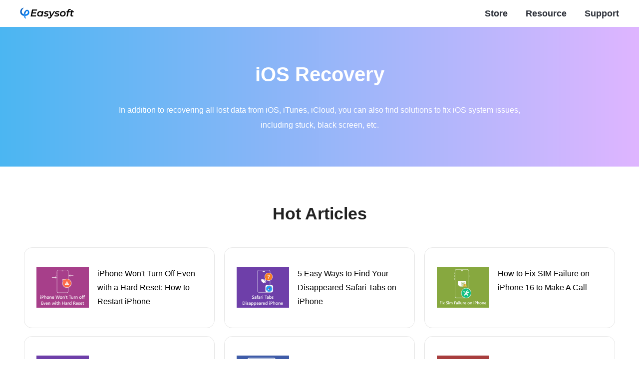

--- FILE ---
content_type: text/html; charset=UTF-8
request_url: https://www.4easysoft.com/ios-recovery/
body_size: 20219
content:
<!DOCTYPE html><html lang="en"><head> <meta charset="UTF-8"> <meta name="viewport" content="width=device-width, initial-scale=1.0"> <meta http-equiv="X-UA-Compatible" content="IE=edge,chrome=1"> <title>Useful Ways to Recover iOS Data and Fix iOS System Problems</title> <link href="/css-new/resource-v1.css" rel="stylesheet" type="text/css"> <link rel="shortcut icon" href="/favicon.ico" type="image/x-icon"/><script>(function(w,d,s,l,i){w[l]=w[l]||[];w[l].push({'gtm.start':new Date().getTime(),event:'gtm.js'});var f=d.getElementsByTagName(s)[0],j=d.createElement(s),dl=l!='dataLayer'?'&l='+l:'';j.async=true;j.src='https://www.googletagmanager.com/gtm.js?id='+i+dl;f.parentNode.insertBefore(j,f);})(window,document,'script','dataLayer','GTM-WCDGRJS');</script><meta name='robots' content='index, follow, max-image-preview:large, max-snippet:-1, max-video-preview:-1' /> <meta name="description" content="Recover all lost data from iOS devices, fix stuck problems, and solve disabled iPhone/iPad with the following methods." /> <link rel="canonical" href="https://www.4easysoft.com/ios-recovery/" /> <meta property="og:locale" content="en_US" /> <meta property="og:type" content="website" /> <meta property="og:title" content="Useful Ways to Recover iOS Data and Fix iOS System Problems" /> <meta property="og:description" content="Recover all lost data from iOS devices, fix stuck problems, and solve disabled iPhone/iPad with the following methods." /> <meta property="og:url" content="https://www.4easysoft.com/ios-recovery/" /> <meta property="og:site_name" content="4Easysoft – Easy Video/DVD Converter &amp; iPhone Data Recovery" /> <meta name="twitter:card" content="summary_large_image" /> <style id='wp-img-auto-sizes-contain-inline-css' type='text/css'>img:is([sizes=auto i],[sizes^="auto," i]){contain-intrinsic-size:3000px 1500px}/*# sourceURL=wp-img-auto-sizes-contain-inline-css */</style><style id='classic-theme-styles-inline-css' type='text/css'>/*! This file is auto-generated */.wp-block-button__link{color:#fff;background-color:#32373c;border-radius:9999px;box-shadow:none;text-decoration:none;padding:calc(.667em + 2px) calc(1.333em + 2px);font-size:1.125em}.wp-block-file__button{background:#32373c;color:#fff;text-decoration:none}/*# sourceURL=/wp-includes/css/classic-themes.min.css */</style><link rel='stylesheet' id='trp-language-switcher-style-css' href='https://www.4easysoft.com/wp-content/plugins/translatepress-multilingual/assets/css/trp-language-switcher.css?ver=3.0.7' type='text/css' media='all' /><link rel="alternate" hreflang="en-US" href="https://www.4easysoft.com/ios-recovery/"/><link rel="alternate" hreflang="de-DE" href="https://www.4easysoft.com/de/ios-recovery/"/><link rel="alternate" hreflang="fr-FR" href="https://www.4easysoft.com/fr/ios-recovery/"/><link rel="alternate" hreflang="it-IT" href="https://www.4easysoft.com/it/ios-recovery/"/><link rel="alternate" hreflang="es-ES" href="https://www.4easysoft.com/es/ios-recovery/"/><link rel="alternate" hreflang="pt-BR" href="https://www.4easysoft.com/pt/ios-recovery/"/><link rel="alternate" hreflang="da-DK" href="https://www.4easysoft.com/da/ios-recovery/"/><link rel="alternate" hreflang="fi" href="https://www.4easysoft.com/fi/ios-recovery/"/><link rel="alternate" hreflang="nb-NO" href="https://www.4easysoft.com/nb/ios-recovery/"/><link rel="alternate" hreflang="nl-NL" href="https://www.4easysoft.com/nl/ios-recovery/"/><link rel="alternate" hreflang="pl-PL" href="https://www.4easysoft.com/pl/ios-recovery/"/><link rel="alternate" hreflang="sv-SE" href="https://www.4easysoft.com/sv/ios-recovery/"/><link rel="alternate" hreflang="el" href="https://www.4easysoft.com/el/ios-recovery/"/><link rel="alternate" hreflang="cs-CZ" href="https://www.4easysoft.com/cs/ios-recovery/"/><link rel="alternate" hreflang="hr" href="https://www.4easysoft.com/hr/ios-recovery/"/><link rel="alternate" hreflang="hu-HU" href="https://www.4easysoft.com/hu/ios-recovery/"/><link rel="alternate" hreflang="ro-RO" href="https://www.4easysoft.com/ro/ios-recovery/"/><link rel="alternate" hreflang="ja" href="https://www.4easysoft.com/ja/ios-recovery/"/><link rel="alternate" hreflang="he-IL" href="https://www.4easysoft.com/he/ios-recovery/"/><link rel="alternate" hreflang="ru-RU" href="https://www.4easysoft.com/ru/ios-recovery/"/><link rel="alternate" hreflang="tr-TR" href="https://www.4easysoft.com/tr/ios-recovery/"/><link rel="alternate" hreflang="ar" href="https://www.4easysoft.com/ar/ios-recovery/"/><link rel="alternate" hreflang="hi-IN" href="https://www.4easysoft.com/hi/ios-recovery/"/><link rel="alternate" hreflang="vi" href="https://www.4easysoft.com/vi/ios-recovery/"/><link rel="alternate" hreflang="th" href="https://www.4easysoft.com/th/ios-recovery/"/><link rel="alternate" hreflang="ms-MY" href="https://www.4easysoft.com/ms/ios-recovery/"/><link rel="alternate" hreflang="ko-KR" href="https://www.4easysoft.com/ko/ios-recovery/"/><link rel="alternate" hreflang="zh-CN" href="https://www.4easysoft.com/zh/ios-recovery/"/><link rel="alternate" hreflang="zh-TW" href="https://www.4easysoft.com/zh_tw/ios-recovery/"/><link rel="alternate" hreflang="en" href="https://www.4easysoft.com/ios-recovery/"/><link rel="alternate" hreflang="de" href="https://www.4easysoft.com/de/ios-recovery/"/><link rel="alternate" hreflang="fr" href="https://www.4easysoft.com/fr/ios-recovery/"/><link rel="alternate" hreflang="it" href="https://www.4easysoft.com/it/ios-recovery/"/><link rel="alternate" hreflang="es" href="https://www.4easysoft.com/es/ios-recovery/"/><link rel="alternate" hreflang="pt" href="https://www.4easysoft.com/pt/ios-recovery/"/><link rel="alternate" hreflang="da" href="https://www.4easysoft.com/da/ios-recovery/"/><link rel="alternate" hreflang="nb" href="https://www.4easysoft.com/nb/ios-recovery/"/><link rel="alternate" hreflang="nl" href="https://www.4easysoft.com/nl/ios-recovery/"/><link rel="alternate" hreflang="pl" href="https://www.4easysoft.com/pl/ios-recovery/"/><link rel="alternate" hreflang="sv" href="https://www.4easysoft.com/sv/ios-recovery/"/><link rel="alternate" hreflang="cs" href="https://www.4easysoft.com/cs/ios-recovery/"/><link rel="alternate" hreflang="hu" href="https://www.4easysoft.com/hu/ios-recovery/"/><link rel="alternate" hreflang="ro" href="https://www.4easysoft.com/ro/ios-recovery/"/><link rel="alternate" hreflang="he" href="https://www.4easysoft.com/he/ios-recovery/"/><link rel="alternate" hreflang="ru" href="https://www.4easysoft.com/ru/ios-recovery/"/><link rel="alternate" hreflang="tr" href="https://www.4easysoft.com/tr/ios-recovery/"/><link rel="alternate" hreflang="hi" href="https://www.4easysoft.com/hi/ios-recovery/"/><link rel="alternate" hreflang="ms" href="https://www.4easysoft.com/ms/ios-recovery/"/><link rel="alternate" hreflang="ko" href="https://www.4easysoft.com/ko/ios-recovery/"/><link rel="alternate" hreflang="zh" href="https://www.4easysoft.com/zh/ios-recovery/"/><link rel="alternate" hreflang="x-default" href="https://www.4easysoft.com/ios-recovery/"/><div class="header"> <div class="center flex_box"> <a class="logo" href="/"><img src="/images/index/logo.svg" alt="Logo" /></a> <div> <ul class="header_nav"> <li><a href="/purchase/"><i></i>Store</a></li> <li><a href="/resource/">Resource</a></li> <li><a href="/support/">Support</a></li> </ul> </div> <span class="toggle"></span> </div></div><div class="header_bg"></div> <style> </style><style id='global-styles-inline-css' type='text/css'>:root{--wp--preset--aspect-ratio--square: 1;--wp--preset--aspect-ratio--4-3: 4/3;--wp--preset--aspect-ratio--3-4: 3/4;--wp--preset--aspect-ratio--3-2: 3/2;--wp--preset--aspect-ratio--2-3: 2/3;--wp--preset--aspect-ratio--16-9: 16/9;--wp--preset--aspect-ratio--9-16: 9/16;--wp--preset--color--black: #000000;--wp--preset--color--cyan-bluish-gray: #abb8c3;--wp--preset--color--white: #ffffff;--wp--preset--color--pale-pink: #f78da7;--wp--preset--color--vivid-red: #cf2e2e;--wp--preset--color--luminous-vivid-orange: #ff6900;--wp--preset--color--luminous-vivid-amber: #fcb900;--wp--preset--color--light-green-cyan: #7bdcb5;--wp--preset--color--vivid-green-cyan: #00d084;--wp--preset--color--pale-cyan-blue: #8ed1fc;--wp--preset--color--vivid-cyan-blue: #0693e3;--wp--preset--color--vivid-purple: #9b51e0;--wp--preset--gradient--vivid-cyan-blue-to-vivid-purple: linear-gradient(135deg,rgb(6,147,227) 0%,rgb(155,81,224) 100%);--wp--preset--gradient--light-green-cyan-to-vivid-green-cyan: linear-gradient(135deg,rgb(122,220,180) 0%,rgb(0,208,130) 100%);--wp--preset--gradient--luminous-vivid-amber-to-luminous-vivid-orange: linear-gradient(135deg,rgb(252,185,0) 0%,rgb(255,105,0) 100%);--wp--preset--gradient--luminous-vivid-orange-to-vivid-red: linear-gradient(135deg,rgb(255,105,0) 0%,rgb(207,46,46) 100%);--wp--preset--gradient--very-light-gray-to-cyan-bluish-gray: linear-gradient(135deg,rgb(238,238,238) 0%,rgb(169,184,195) 100%);--wp--preset--gradient--cool-to-warm-spectrum: linear-gradient(135deg,rgb(74,234,220) 0%,rgb(151,120,209) 20%,rgb(207,42,186) 40%,rgb(238,44,130) 60%,rgb(251,105,98) 80%,rgb(254,248,76) 100%);--wp--preset--gradient--blush-light-purple: linear-gradient(135deg,rgb(255,206,236) 0%,rgb(152,150,240) 100%);--wp--preset--gradient--blush-bordeaux: linear-gradient(135deg,rgb(254,205,165) 0%,rgb(254,45,45) 50%,rgb(107,0,62) 100%);--wp--preset--gradient--luminous-dusk: linear-gradient(135deg,rgb(255,203,112) 0%,rgb(199,81,192) 50%,rgb(65,88,208) 100%);--wp--preset--gradient--pale-ocean: linear-gradient(135deg,rgb(255,245,203) 0%,rgb(182,227,212) 50%,rgb(51,167,181) 100%);--wp--preset--gradient--electric-grass: linear-gradient(135deg,rgb(202,248,128) 0%,rgb(113,206,126) 100%);--wp--preset--gradient--midnight: linear-gradient(135deg,rgb(2,3,129) 0%,rgb(40,116,252) 100%);--wp--preset--font-size--small: 13px;--wp--preset--font-size--medium: 20px;--wp--preset--font-size--large: 36px;--wp--preset--font-size--x-large: 42px;--wp--preset--spacing--20: 0.44rem;--wp--preset--spacing--30: 0.67rem;--wp--preset--spacing--40: 1rem;--wp--preset--spacing--50: 1.5rem;--wp--preset--spacing--60: 2.25rem;--wp--preset--spacing--70: 3.38rem;--wp--preset--spacing--80: 5.06rem;--wp--preset--shadow--natural: 6px 6px 9px rgba(0, 0, 0, 0.2);--wp--preset--shadow--deep: 12px 12px 50px rgba(0, 0, 0, 0.4);--wp--preset--shadow--sharp: 6px 6px 0px rgba(0, 0, 0, 0.2);--wp--preset--shadow--outlined: 6px 6px 0px -3px rgb(255, 255, 255), 6px 6px rgb(0, 0, 0);--wp--preset--shadow--crisp: 6px 6px 0px rgb(0, 0, 0);}:where(.is-layout-flex){gap: 0.5em;}:where(.is-layout-grid){gap: 0.5em;}body .is-layout-flex{display: flex;}.is-layout-flex{flex-wrap: wrap;align-items: center;}.is-layout-flex > :is(*, div){margin: 0;}body .is-layout-grid{display: grid;}.is-layout-grid > :is(*, div){margin: 0;}:where(.wp-block-columns.is-layout-flex){gap: 2em;}:where(.wp-block-columns.is-layout-grid){gap: 2em;}:where(.wp-block-post-template.is-layout-flex){gap: 1.25em;}:where(.wp-block-post-template.is-layout-grid){gap: 1.25em;}.has-black-color{color: var(--wp--preset--color--black) !important;}.has-cyan-bluish-gray-color{color: var(--wp--preset--color--cyan-bluish-gray) !important;}.has-white-color{color: var(--wp--preset--color--white) !important;}.has-pale-pink-color{color: var(--wp--preset--color--pale-pink) !important;}.has-vivid-red-color{color: var(--wp--preset--color--vivid-red) !important;}.has-luminous-vivid-orange-color{color: var(--wp--preset--color--luminous-vivid-orange) !important;}.has-luminous-vivid-amber-color{color: var(--wp--preset--color--luminous-vivid-amber) !important;}.has-light-green-cyan-color{color: var(--wp--preset--color--light-green-cyan) !important;}.has-vivid-green-cyan-color{color: var(--wp--preset--color--vivid-green-cyan) !important;}.has-pale-cyan-blue-color{color: var(--wp--preset--color--pale-cyan-blue) !important;}.has-vivid-cyan-blue-color{color: var(--wp--preset--color--vivid-cyan-blue) !important;}.has-vivid-purple-color{color: var(--wp--preset--color--vivid-purple) !important;}.has-black-background-color{background-color: var(--wp--preset--color--black) !important;}.has-cyan-bluish-gray-background-color{background-color: var(--wp--preset--color--cyan-bluish-gray) !important;}.has-white-background-color{background-color: var(--wp--preset--color--white) !important;}.has-pale-pink-background-color{background-color: var(--wp--preset--color--pale-pink) !important;}.has-vivid-red-background-color{background-color: var(--wp--preset--color--vivid-red) !important;}.has-luminous-vivid-orange-background-color{background-color: var(--wp--preset--color--luminous-vivid-orange) !important;}.has-luminous-vivid-amber-background-color{background-color: var(--wp--preset--color--luminous-vivid-amber) !important;}.has-light-green-cyan-background-color{background-color: var(--wp--preset--color--light-green-cyan) !important;}.has-vivid-green-cyan-background-color{background-color: var(--wp--preset--color--vivid-green-cyan) !important;}.has-pale-cyan-blue-background-color{background-color: var(--wp--preset--color--pale-cyan-blue) !important;}.has-vivid-cyan-blue-background-color{background-color: var(--wp--preset--color--vivid-cyan-blue) !important;}.has-vivid-purple-background-color{background-color: var(--wp--preset--color--vivid-purple) !important;}.has-black-border-color{border-color: var(--wp--preset--color--black) !important;}.has-cyan-bluish-gray-border-color{border-color: var(--wp--preset--color--cyan-bluish-gray) !important;}.has-white-border-color{border-color: var(--wp--preset--color--white) !important;}.has-pale-pink-border-color{border-color: var(--wp--preset--color--pale-pink) !important;}.has-vivid-red-border-color{border-color: var(--wp--preset--color--vivid-red) !important;}.has-luminous-vivid-orange-border-color{border-color: var(--wp--preset--color--luminous-vivid-orange) !important;}.has-luminous-vivid-amber-border-color{border-color: var(--wp--preset--color--luminous-vivid-amber) !important;}.has-light-green-cyan-border-color{border-color: var(--wp--preset--color--light-green-cyan) !important;}.has-vivid-green-cyan-border-color{border-color: var(--wp--preset--color--vivid-green-cyan) !important;}.has-pale-cyan-blue-border-color{border-color: var(--wp--preset--color--pale-cyan-blue) !important;}.has-vivid-cyan-blue-border-color{border-color: var(--wp--preset--color--vivid-cyan-blue) !important;}.has-vivid-purple-border-color{border-color: var(--wp--preset--color--vivid-purple) !important;}.has-vivid-cyan-blue-to-vivid-purple-gradient-background{background: var(--wp--preset--gradient--vivid-cyan-blue-to-vivid-purple) !important;}.has-light-green-cyan-to-vivid-green-cyan-gradient-background{background: var(--wp--preset--gradient--light-green-cyan-to-vivid-green-cyan) !important;}.has-luminous-vivid-amber-to-luminous-vivid-orange-gradient-background{background: var(--wp--preset--gradient--luminous-vivid-amber-to-luminous-vivid-orange) !important;}.has-luminous-vivid-orange-to-vivid-red-gradient-background{background: var(--wp--preset--gradient--luminous-vivid-orange-to-vivid-red) !important;}.has-very-light-gray-to-cyan-bluish-gray-gradient-background{background: var(--wp--preset--gradient--very-light-gray-to-cyan-bluish-gray) !important;}.has-cool-to-warm-spectrum-gradient-background{background: var(--wp--preset--gradient--cool-to-warm-spectrum) !important;}.has-blush-light-purple-gradient-background{background: var(--wp--preset--gradient--blush-light-purple) !important;}.has-blush-bordeaux-gradient-background{background: var(--wp--preset--gradient--blush-bordeaux) !important;}.has-luminous-dusk-gradient-background{background: var(--wp--preset--gradient--luminous-dusk) !important;}.has-pale-ocean-gradient-background{background: var(--wp--preset--gradient--pale-ocean) !important;}.has-electric-grass-gradient-background{background: var(--wp--preset--gradient--electric-grass) !important;}.has-midnight-gradient-background{background: var(--wp--preset--gradient--midnight) !important;}.has-small-font-size{font-size: var(--wp--preset--font-size--small) !important;}.has-medium-font-size{font-size: var(--wp--preset--font-size--medium) !important;}.has-large-font-size{font-size: var(--wp--preset--font-size--large) !important;}.has-x-large-font-size{font-size: var(--wp--preset--font-size--x-large) !important;}/*# sourceURL=global-styles-inline-css */</style></head><body><noscript><iframe src="https://www.googletagmanager.com/ns.html?id=GTM-WCDGRJS"height="0" width="0" style="display:none;visibility:hidden"></iframe></noscript><div class="banner_resource"> <div class="center"> <h1>iOS Recovery</h1> <p>In addition to recovering all lost data from iOS, iTunes, iCloud, you can also find solutions to fix iOS system issues, including stuck, black screen, etc.</p> </div> </div> <div class="hot_article"> <div class="center"> <h2>Hot Articles</h2> <div class="flex_box"> <div> <img src="https://www.4easysoft.com/wp-content/uploads/2024/03/iphone-wont-turn-off-even-with-hard-reset-s.jpg" class="attachment-full size-full wp-post-image" alt="iPhone Won&#039;t Turn Off Even with Hard Reset" loading="lazy" /> <a href="/iphone-wont-turn-off-even-with-hard-reset/" class="title">iPhone Won't Turn Off Even with a Hard Reset: How to Restart iPhone</a> </div> <div> <img src="https://www.4easysoft.com/wp-content/uploads/2023/11/safari-tabs-disappeared-iphone-s.jpg" class="attachment-full size-full wp-post-image" alt="Safari Tabs Disappeared iPhone" loading="lazy" /> <a href="/safari-tabs-disappeared-iphone/" class="title">5 Easy Ways to Find Your Disappeared Safari Tabs on iPhone</a> </div> <div> <img src="https://www.4easysoft.com/wp-content/uploads/2024/04/fix-sim-failure-on-iphone-s.jpg" class="attachment-full size-full wp-post-image" alt="Fix Sim Failure on iPhone" loading="lazy" /> <a href="/fix-sim-failure-on-iphone/" class="title">How to Fix SIM Failure on iPhone 16 to Make A Call</a> </div> <div> <img src="https://www.4easysoft.com/wp-content/uploads/2023/08/send-fake-text-messages-s.jpg" class="attachment-full size-full wp-post-image" alt="Send Fake Text Messages" loading="lazy" /> <a href="/send-fake-text-messages/" class="title">How to Create and Send Fake Text Messages From a Different Number [PC and Mobile]</a> </div> <div> <img src="https://www.4easysoft.com/wp-content/uploads/2023/08/recover-deleted-facebook-videos-s.jpg" class="attachment-full size-full wp-post-image" alt="Recover Deleted Facebook Videos" loading="lazy" /> <a href="/recover-deleted-facebook-videos/" class="title">Recover A Deleted Facebook Video: 2 Easy Ways to Achieve It!</a> </div> <div> <img src="https://www.4easysoft.com/wp-content/uploads/2024/03/how-to-see-deleted-messages-on-discord-s.jpg" class="attachment-full size-full wp-post-image" alt="How to See Deleted Messages on Discord" loading="lazy" /> <a href="/how-to-see-deleted-messages-on-discord/" class="title">How to See Deleted Messages on Discord and Recover Them?</a> </div> </div> </div> </div> <div class="total"> <h2>All Articles</h2> <div id="article_list" class="center"> <div class="item active"> <p class="art-title"><a href="https://www.4easysoft.com/airdrop-not-working/" class="title">6 Workable Ways to Fix the Airdrop Not Working Issue</a></p> <p>If Airdrop isn't working, check out these six solutions in this article. Restore Airdrop while enabling fast and secure file transfers.</p> <div class="time"><img width="40" height="40" src="/images/resource/paula-pailaga/paula.png" loading="lazy" alt="Paula Pailaga"> <span>Jan 16, 2026 | Posted by </span><a href="https://www.4easysoft.com/author/paula-pailaga/">Paula Pailaga</a></div> </div> <div class="item active"> <p class="art-title"><a href="https://www.4easysoft.com/recover-recently-deleted-photos-iphone/" class="title">4 Quick Ways to Recover Recently Deleted Photos on iPhone</a></p> <p>Don't panic after accidentally deleting iPhone photos. This guide shares 4 simple ways to recover recently deleted photos on iPhone.</p> <div class="time"><img width="40" height="40" src="/images/resource/paula-pailaga/paula.png" loading="lazy" alt="Paula Pailaga"> <span>Jan 09, 2026 | Posted by </span><a href="https://www.4easysoft.com/author/paula-pailaga/">Paula Pailaga</a></div> </div> <div class="item active"> <p class="art-title"><a href="https://www.4easysoft.com/recover-deleted-voicemail-iphone/" class="title">4 Ways to Recover Deleted Voicemail on iPhone Easily</a></p> <p>Get back lost iPhone voicemails with these 4 easy methods! No technical skills needed to recover deleted voicemail on iPhone.</p> <div class="time"><img width="40" height="40" src="/images/resource/paula-pailaga/paula.png" loading="lazy" alt="Paula Pailaga"> <span>Jan 08, 2026 | Posted by </span><a href="https://www.4easysoft.com/author/paula-pailaga/">Paula Pailaga</a></div> </div> <div class="item active"> <p class="art-title"><a href="https://www.4easysoft.com/iphone-not-syncing-with-outlook-contacts/" class="title">10 Solutions for iPhone Not Syncing with Outlook Contacts</a></p> <p>Can’t access a contact on iPhone because it doesn’t sync with Outlook? Use these 10 ways to fix iPhone not syncing with Outlook contacts!</p> <div class="time"><img width="40" height="40" src="/images/resource/paula-pailaga/paula.png" loading="lazy" alt="Paula Pailaga"> <span>Jan 06, 2026 | Posted by </span><a href="https://www.4easysoft.com/author/paula-pailaga/">Paula Pailaga</a></div> </div> <div class="item active"> <p class="art-title"><a href="https://www.4easysoft.com/how-to-recover-deleted-notes-on-iphone/" class="title">Detailed Guide to Recover Deleted Notes on iPhone 17/16</a></p> <p>If your iPhone got damaged and lost your important notes, click here to learn 4 ways to recover deleted notes on iPhone 17</p> <div class="time"><img width="40" height="40" src="/images/resource/paula-pailaga/paula.png" loading="lazy" alt="Paula Pailaga"> <span>Jan 06, 2026 | Posted by </span><a href="https://www.4easysoft.com/author/paula-pailaga/">Paula Pailaga</a></div> </div> <div class="item active"> <p class="art-title"><a href="https://www.4easysoft.com/recover-deleted-safari-history-iphone/" class="title">How to Recover Deleted Safari History on iPhone w/o Backup</a></p> <p>You may have mistakenly deleted your Safari history, which inconveniences you. Don't worry. This article will provide 5 ways to help you.</p> <div class="time"><img width="40" height="40" src="/images/resource/paula-pailaga/paula.png" loading="lazy" alt="Paula Pailaga"> <span>Jan 06, 2026 | Posted by </span><a href="https://www.4easysoft.com/author/paula-pailaga/">Paula Pailaga</a></div> </div> <div class="item active"> <p class="art-title"><a href="https://www.4easysoft.com/iphone-stuck-on-verifying-update/" class="title">5 Proven Ways to Fix iPhone Stuck on Verifying Update</a></p> <p>Struggling with iPhone stuck on Verifying Update? Follow these reasons and 5 easy fixes to get your iPhone updated smoothly.</p> <div class="time"><img width="40" height="40" src="/images/resource/aira-lesly-escoto/aira.png" loading="lazy" alt="Aira Lesly Escoto"> <span>Dec 31, 2025 | Posted by </span><a href="https://www.4easysoft.com/author/aira-lesly-escoto/">Aira Lesly Escoto</a></div> </div> <div class="item active"> <p class="art-title"><a href="https://www.4easysoft.com/how-to-recover-deleted-contact-on-iphone/" class="title">4 Ways to Recover Deleted Contacts on iPhone [Plus Tips]</a></p> <p>Lost your iPhone contacts? Find out here how to recover deleted contacts on iPhone using 4 proven ways, plus tips to avoid further data loss.</p> <div class="time"><img width="40" height="40" src="/images/resource/paula-pailaga/paula.png" loading="lazy" alt="Paula Pailaga"> <span>Dec 31, 2025 | Posted by </span><a href="https://www.4easysoft.com/author/paula-pailaga/">Paula Pailaga</a></div> </div> <div class="item active"> <p class="art-title"><a href="https://www.4easysoft.com/how-to-recover-deleted-videos-from-iphone/" class="title">How to Recover Deleted Video from iPhone? 3 Ways That Work</a></p> <p>Can you recover deleted videos from iPhone? This guide gives you 3 options with get back videos you recently or permanently deleted safely.</p> <div class="time"><img width="40" height="40" src="/images/resource/paula-pailaga/paula.png" loading="lazy" alt="Paula Pailaga"> <span>Dec 31, 2025 | Posted by </span><a href="https://www.4easysoft.com/author/paula-pailaga/">Paula Pailaga</a></div> </div> <div class="item active"> <p class="art-title"><a href="https://www.4easysoft.com/ipad-wont-charge/" class="title">7 Quick Solutions to Fix an iPad Won&#8217;t Charge [2026]</a></p> <p>Struggling with an iPad won't charge? Click here! Try these seven simple fixes to resolve the problem and avoid costly repairs.</p> <div class="time"><img width="40" height="40" src="/images/resource/alvin-cantero/alvin.png" loading="lazy" alt="Alvin Cantero"> <span>Dec 26, 2025 | Posted by </span><a href="https://www.4easysoft.com/author/alvin-cantero/">Alvin Cantero</a></div> </div> <div class="item active"> <p class="art-title"><a href="https://www.4easysoft.com/how-to-set-up-voicemail-on-iphone/" class="title">How to Set Up Voicemail on iPhone Easily [Detailed Step]</a></p> <p>Voicemail comes in handy when you miss calls or need to record a meeting. Follow this guide to set up your iPhone voicemail in just 5 steps.</p> <div class="time"><img width="40" height="40" src="/images/resource/alvin-cantero/alvin.png" loading="lazy" alt="Alvin Cantero"> <span>Dec 25, 2025 | Posted by </span><a href="https://www.4easysoft.com/author/alvin-cantero/">Alvin Cantero</a></div> </div> <div class="item active"> <p class="art-title"><a href="https://www.4easysoft.com/recover-deleted-photos-from-snapchat/" class="title">How to Recover Deleted Photos from Snapchat [iPhone 17/16]</a></p> <p>To capture Genshin Impact scenes, use these 3 methods in this article. One of the methods can even record your adventures in high definition.</p> <div class="time"><img width="40" height="40" src="/images/resource/paula-pailaga/paula.png" loading="lazy" alt="Paula Pailaga"> <span>Dec 19, 2025 | Posted by </span><a href="https://www.4easysoft.com/author/paula-pailaga/">Paula Pailaga</a></div> </div> <div class="item active"> <p class="art-title"><a href="https://www.4easysoft.com/iphone-mail-not-updating/" class="title">Why iPhone Mail is Not Updating and How to Fix It Thoroughly</a></p> <p>5 effective methods to fix iPhone mail not updating. All can be resolved using built-in settings. See which method works for your issue.</p> <div class="time"><img width="40" height="40" src="/images/resource/alvin-cantero/alvin.png" loading="lazy" alt="Alvin Cantero"> <span>Dec 05, 2025 | Posted by </span><a href="https://www.4easysoft.com/author/alvin-cantero/">Alvin Cantero</a></div> </div> <div class="item active"> <p class="art-title"><a href="https://www.4easysoft.com/iphone-not-receiving-calls/" class="title">12 Ways to Fix iPhone Not Receiving Incoming Calls</a></p> <p>Is your iPhone not receiving calls? Learn here the 12 solutions to fix iPhone calls failures, from checking settings to repairing system errors.</p> <div class="time"><img width="40" height="40" src="/images/resource/alvin-cantero/alvin.png" loading="lazy" alt="Alvin Cantero"> <span>Dec 05, 2025 | Posted by </span><a href="https://www.4easysoft.com/author/alvin-cantero/">Alvin Cantero</a></div> </div> <div class="item active"> <p class="art-title"><a href="https://www.4easysoft.com/how-to-reset-voicemail-password/" class="title">4 Ways to Reset Voicemail Password If You Forgot It</a></p> <p>Learn 4 ways to reset voicemail passwords on iPhone and Android. Plus, discover the best way to recover deleted voicemails safely.</p> <div class="time"><img width="40" height="40" src="/images/resource/alvin-cantero/alvin.png" loading="lazy" alt="Alvin Cantero"> <span>Nov 28, 2025 | Posted by </span><a href="https://www.4easysoft.com/author/alvin-cantero/">Alvin Cantero</a></div> </div> <div class="item active"> <p class="art-title"><a href="https://www.4easysoft.com/ipad-display-lines/" class="title">5 Effective Ways to Fix iPad Display Lines and Flicker</a></p> <p>Get rid of iPad display lines at home! Learn here why they appear and get 5 proven solutions to fix vertical or horizontal lines on iPad screen.</p> <div class="time"><img width="40" height="40" src="/images/resource/alvin-cantero/alvin.png" loading="lazy" alt="Alvin Cantero"> <span>Nov 28, 2025 | Posted by </span><a href="https://www.4easysoft.com/author/alvin-cantero/">Alvin Cantero</a></div> </div> <div class="item active"> <p class="art-title"><a href="https://www.4easysoft.com/iphone-notifications-not-working/" class="title">iPhone Notifications Not Working? Here&#8217;s 8 Fixes for You!</a></p> <p>Missing alerts on your iPhone? Click here and try these 8 proven ways to fix iPhone notifications not working and get alerts back!</p> <div class="time"><img width="40" height="40" src="/images/resource/alvin-cantero/alvin.png" loading="lazy" alt="Alvin Cantero"> <span>Nov 21, 2025 | Posted by </span><a href="https://www.4easysoft.com/author/alvin-cantero/">Alvin Cantero</a></div> </div> <div class="item active"> <p class="art-title"><a href="https://www.4easysoft.com/sms-not-working-on-iphone/" class="title">How to Fix SMS Not Working on iPhone without Data Loss</a></p> <p>To fix SMS that suddenly stops working, you can follow the six methods. With some SMS-related settings, you may quickly resolve the issue.</p> <div class="time"><img width="40" height="40" src="/images/resource/alvin-cantero/alvin.png" loading="lazy" alt="Alvin Cantero"> <span>Nov 21, 2025 | Posted by </span><a href="https://www.4easysoft.com/author/alvin-cantero/">Alvin Cantero</a></div> </div> <div class="item active"> <p class="art-title"><a href="https://www.4easysoft.com/cannot-verify-server-identity-iphone/" class="title">Complete Guide to Fix iPhone Cannot Verify Server Identity</a></p> <p>If your iPhone suddenly displays an error stating it cannot verify the server's identity, you can try these eight methods to fix the issue.</p> <div class="time"><img width="40" height="40" src="/images/resource/alvin-cantero/alvin.png" loading="lazy" alt="Alvin Cantero"> <span>Nov 21, 2025 | Posted by </span><a href="https://www.4easysoft.com/author/alvin-cantero/">Alvin Cantero</a></div> </div> <div class="item active"> <p class="art-title"><a href="https://www.4easysoft.com/recover-deleted-facebook-videos/" class="title">2 Easy Ways to Recover iPhone Deleted Facebook Videos</a></p> <p>If you deleted Facebook videos to free up space, then regret it after, here’s how to recover deleted Facebook videos on iPhone.</p> <div class="time"><img width="40" height="40" src="/images/resource/paula-pailaga/paula.png" loading="lazy" alt="Paula Pailaga"> <span>Nov 19, 2025 | Posted by </span><a href="https://www.4easysoft.com/author/paula-pailaga/">Paula Pailaga</a></div> </div> <div class="item active"> <p class="art-title"><a href="https://www.4easysoft.com/ipad-keyboard-not-working/" class="title">iPad Keyboard Not Working: Fix It Now in 7 Ways!</a></p> <p>Solve your iPad keyboard not working with these seven simple methods. Includes software and hardware fixes you can do at home.</p> <div class="time"><img width="40" height="40" src="/images/resource/alvin-cantero/alvin.png" loading="lazy" alt="Alvin Cantero"> <span>Nov 14, 2025 | Posted by </span><a href="https://www.4easysoft.com/author/alvin-cantero/">Alvin Cantero</a></div> </div> <div class="item active"> <p class="art-title"><a href="https://www.4easysoft.com/how-to-hide-messages-on-iphone/" class="title">7 Ways to Hide Messages on iPhone (and Recover Them Too)</a></p> <p>Keep your texts private on iPhone! Learn here the 7 ways to hide messages so iPhone plus a bonus method to recover deleted messages.</p> <div class="time"><img width="40" height="40" src="/images/resource/alvin-cantero/alvin.png" loading="lazy" alt="Alvin Cantero"> <span>Nov 14, 2025 | Posted by </span><a href="https://www.4easysoft.com/author/alvin-cantero/">Alvin Cantero</a></div> </div> <div class="item active"> <p class="art-title"><a href="https://www.4easysoft.com/restore-iphone-from-backup/" class="title">Restore iPhone from Backup: 4 Ways to Do It Securely</a></p> <p>Find out how to restore iPhone from backup without data loss. Follow 4 proven ways using iCloud, iTunes, Finder, and more.</p> <div class="time"><img width="40" height="40" src="/images/resource/alvin-cantero/alvin.png" loading="lazy" alt="Alvin Cantero"> <span>Nov 14, 2025 | Posted by </span><a href="https://www.4easysoft.com/author/alvin-cantero/">Alvin Cantero</a></div> </div> <div class="item active"> <p class="art-title"><a href="https://www.4easysoft.com/find-my-iphone-not-working/" class="title">Top 9 Fixes for Find My iPhone Not Working Issue [and Why]</a></p> <p>Having trouble with Find My iPhone not working? See here why it happens, with 9 troubleshooting steps to get it running again in minutes.</p> <div class="time"><img width="40" height="40" src="/images/resource/alvin-cantero/alvin.png" loading="lazy" alt="Alvin Cantero"> <span>Nov 14, 2025 | Posted by </span><a href="https://www.4easysoft.com/author/alvin-cantero/">Alvin Cantero</a></div> </div> <div class="item active"> <p class="art-title"><a href="https://www.4easysoft.com/why-cant-i-share-my-location/" class="title">Why Can&#8217;t I Share My Location? Reasons and Fixes You Need</a></p> <p>Share my location not working on iPhone? Here's why and 7 easy fixes to restore Location Services and get back to sharing location quickly.</p> <div class="time"><img width="40" height="40" src="/images/resource/alvin-cantero/alvin.png" loading="lazy" alt="Alvin Cantero"> <span>Nov 12, 2025 | Posted by </span><a href="https://www.4easysoft.com/author/alvin-cantero/">Alvin Cantero</a></div> </div> <div class="item active"> <p class="art-title"><a href="https://www.4easysoft.com/email-not-working-on-iphone/" class="title">7 Simple Fixes for Email Not Working on iPhone (2026 Guide)</a></p> <p>Can't send or receive emails on your iPhone? Learn why and how to fix email not working on iPhone to keep your inbox synced quickly!</p> <div class="time"><img width="40" height="40" src="/images/resource/alvin-cantero/alvin.png" loading="lazy" alt="Alvin Cantero"> <span>Nov 12, 2025 | Posted by </span><a href="https://www.4easysoft.com/author/alvin-cantero/">Alvin Cantero</a></div> </div> <div class="item active"> <p class="art-title"><a href="https://www.4easysoft.com/how-to-recover-permanently-deleted-text-messages-on-iphone/" class="title">Recover Permanently Deleted Messages on iPhone [4 Ways!]</a></p> <p>Wondering how to recover permanently deleted text messages on iPhone? Use iCloud, iTunes, and more trusted tools to restore them in minutes!</p> <div class="time"><img width="40" height="40" src="/images/resource/alvin-cantero/alvin.png" loading="lazy" alt="Alvin Cantero"> <span>Nov 12, 2025 | Posted by </span><a href="https://www.4easysoft.com/author/alvin-cantero/">Alvin Cantero</a></div> </div> <div class="item active"> <p class="art-title"><a href="https://www.4easysoft.com/iphone-error-4013/" class="title">Top 7 Fixes for iPhone Error 4013 with Important Tips</a></p> <p>Fix iPhone error 4013 quickly with these 7 proven methods. Learn what it is, why it happens, and how to repair it without losing data.</p> <div class="time"><img width="40" height="40" src="/images/resource/alvin-cantero/alvin.png" loading="lazy" alt="Alvin Cantero"> <span>Nov 07, 2025 | Posted by </span><a href="https://www.4easysoft.com/author/alvin-cantero/">Alvin Cantero</a></div> </div> <div class="item active"> <p class="art-title"><a href="https://www.4easysoft.com/airpods-wont-connect-to-iphone/" class="title">AirPods Won&#8217;t Connect to iPhone? Try These 8 Fixes</a></p> <p>Find out why AirPods won't connect to iPhone and how to fix it quickly. Follow here the solutions for wireless listening again.</p> <div class="time"><img width="40" height="40" src="/images/resource/paula-pailaga/paula.png" loading="lazy" alt="Paula Pailaga"> <span>Nov 07, 2025 | Posted by </span><a href="https://www.4easysoft.com/author/paula-pailaga/">Paula Pailaga</a></div> </div> <div class="item active"> <p class="art-title"><a href="https://www.4easysoft.com/message-blocking-is-active/" class="title">Message Blocking Is Active: How to Stop It in 7 Ways</a></p> <p>Learn why the Message blocking is active error appears and how to fix it in 7 easy ways to get your messages working again.</p> <div class="time"><img width="40" height="40" src="/images/resource/alvin-cantero/alvin.png" loading="lazy" alt="Alvin Cantero"> <span>Nov 07, 2025 | Posted by </span><a href="https://www.4easysoft.com/author/alvin-cantero/">Alvin Cantero</a></div> </div> <div class="item active"> <p class="art-title"><a href="https://www.4easysoft.com/iphone-green-screen/" class="title">9 Reliable Ways to Fix iPhone Green Screen</a></p> <p>Fix iPhone green screen and know why it happens here. From simple settings to advanced repairs, you can restore to normal iPhone display safely.</p> <div class="time"><img width="40" height="40" src="/images/resource/aira-lesly-escoto/aira.png" loading="lazy" alt="Aira Lesly Escoto"> <span>Nov 07, 2025 | Posted by </span><a href="https://www.4easysoft.com/author/aira-lesly-escoto/">Aira Lesly Escoto</a></div> </div> <div class="item active"> <p class="art-title"><a href="https://www.4easysoft.com/recover-deleted-sms-iphone-without-backup/" class="title">5 Ways to Recover Deleted SMS/Messages on iPhone [No Backup]</a></p> <p>Lost text messages? Come here and get 5 ways to recover deleted SMS on iPhone without backup, including recently and permanently iPhone messages.</p> <div class="time"><img width="40" height="40" src="/images/resource/alvin-cantero/alvin.png" loading="lazy" alt="Alvin Cantero"> <span>Nov 06, 2025 | Posted by </span><a href="https://www.4easysoft.com/author/alvin-cantero/">Alvin Cantero</a></div> </div> <div class="item active"> <p class="art-title"><a href="https://www.4easysoft.com/facebook-marketplace-not-working/" class="title">12 Fixes for Facebook Marketplace Not Working [and Why]</a></p> <p>Fix Facebook Marketplace not working on iPhone, Android, Windows, and Mac! Follow these 12 ways to restore access fast on your device in minutes.</p> <div class="time"><img width="40" height="40" src="/images/resource/alvin-cantero/alvin.png" loading="lazy" alt="Alvin Cantero"> <span>Nov 06, 2025 | Posted by </span><a href="https://www.4easysoft.com/author/alvin-cantero/">Alvin Cantero</a></div> </div> <div class="item active"> <p class="art-title"><a href="https://www.4easysoft.com/how-to-close-apps-on-ipad/" class="title">How to Close Apps on iPad? 2 Ways with a Bonus Tip</a></p> <p>iPad slowing down? Discover here how to close apps on iPad, any model, and delete all apps at once for a smoother experience.</p> <div class="time"><img width="40" height="40" src="/images/resource/alvin-cantero/alvin.png" loading="lazy" alt="Alvin Cantero"> <span>Nov 06, 2025 | Posted by </span><a href="https://www.4easysoft.com/author/alvin-cantero/">Alvin Cantero</a></div> </div> <div class="item active"> <p class="art-title"><a href="https://www.4easysoft.com/how-to-unsend-a-message-on-iphone/" class="title">How to Unsend a Message on iPhone? A Complete Guide</a></p> <p>Accidentally sent the wrong text? Find out here how to unsend a message on iPhone, edit messages, and recover deleted messages.</p> <div class="time"><img width="40" height="40" src="/images/resource/alvin-cantero/alvin.png" loading="lazy" alt="Alvin Cantero"> <span>Oct 31, 2025 | Posted by </span><a href="https://www.4easysoft.com/author/alvin-cantero/">Alvin Cantero</a></div> </div> <div class="item active"> <p class="art-title"><a href="https://www.4easysoft.com/liquid-detected-in-lightning-connector" class="title">How to Fix the Liquid Detected Lightning Connector Issue</a></p> <p>How to safely use a liquid-detected lightning connector? This article will tell the steps of restoring iPhone lightning connector to normal function.</p> <div class="time"><img width="40" height="40" src="/images/resource/alvin-cantero/alvin.png" loading="lazy" alt="Alvin Cantero"> <span>Oct 31, 2025 | Posted by </span><a href="https://www.4easysoft.com/author/alvin-cantero/">Alvin Cantero</a></div> </div> <div class="item active"> <p class="art-title"><a href="https://www.4easysoft.com/orange-dot-on-iphone/" class="title">What is Orange Dot on iPhone and How to Change it</a></p> <p>This article will provide a detailed explanation of the orange dot on iPhone, how to change its appearance, and how to fix bugs related to it.</p> <div class="time"><img width="40" height="40" src="/images/resource/alvin-cantero/alvin.png" loading="lazy" alt="Alvin Cantero"> <span>Oct 31, 2025 | Posted by </span><a href="https://www.4easysoft.com/author/alvin-cantero/">Alvin Cantero</a></div> </div> <div class="item active"> <p class="art-title"><a href="https://www.4easysoft.com/red-screen-of-death-ipad/" class="title">[100% Workable] How to Fix Red Screen of Death on iPad</a></p> <p>Are you surprised by the sudden red screen of death on your iPad? Read this post to quickly troubleshoot and resolve the issue quickly.</p> <div class="time"><img width="40" height="40" src="/images/resource/alvin-cantero/alvin.png" loading="lazy" alt="Alvin Cantero"> <span>Oct 24, 2025 | Posted by </span><a href="https://www.4easysoft.com/author/alvin-cantero/">Alvin Cantero</a></div> </div> <div class="item active"> <p class="art-title"><a href="https://www.4easysoft.com/how-to-know-if-someone-blocked-you-on-imessage/" class="title">[Solved] How to Know If Someone Blocked You on iMessage</a></p> <p>Want to know if someone has blocked you on iMessage? Come here! So you won't be surprised when you contact someone but received nothing.</p> <div class="time"><img width="40" height="40" src="/images/resource/alvin-cantero/alvin.png" loading="lazy" alt="Alvin Cantero"> <span>Oct 24, 2025 | Posted by </span><a href="https://www.4easysoft.com/author/alvin-cantero/">Alvin Cantero</a></div> </div> <div class="item active"> <p class="art-title"><a href="https://www.4easysoft.com/white-lines-on-iphone-screen/" class="title">[Fixed] How to Deal with White Lines on iPhone Screen</a></p> <p>Found white lines on your iPhone screen all of a sudden? Read this post to discover all the relevant information and solve it quickly.</p> <div class="time"><img width="40" height="40" src="/images/resource/alvin-cantero/alvin.png" loading="lazy" alt="Alvin Cantero"> <span>Oct 24, 2025 | Posted by </span><a href="https://www.4easysoft.com/author/alvin-cantero/">Alvin Cantero</a></div> </div> <div class="item active"> <p class="art-title"><a href="https://www.4easysoft.com/white-dots-on-ipad-screen/" class="title">Troubleshoot White Dots and Bright Spots on iPad Screens</a></p> <p>Troubleshoot White Dots and Bright Spots on iPad ScreensDescription: Found white dots on the screen when using iPad? Don't worry, this post will provide you with reasons and solutions, help you make it normal.</p> <div class="time"><img width="40" height="40" src="/images/resource/alvin-cantero/alvin.png" loading="lazy" alt="Alvin Cantero"> <span>Oct 24, 2025 | Posted by </span><a href="https://www.4easysoft.com/author/alvin-cantero/">Alvin Cantero</a></div> </div> <div class="item active"> <p class="art-title"><a href="https://www.4easysoft.com/hey-siri-not-working/" class="title">Hey Siri Not Working or Responding? Fix with 12 Ways</a></p> <p>Are you trying to say "Hey Siri" to your iPhone but getting no response? This post will get you back to the world of Apple's voice assistant quickly.</p> <div class="time"><img width="40" height="40" src="/images/resource/alvin-cantero/alvin.png" loading="lazy" alt="Alvin Cantero"> <span>Oct 22, 2025 | Posted by </span><a href="https://www.4easysoft.com/author/alvin-cantero/">Alvin Cantero</a></div> </div> <div class="item active"> <p class="art-title"><a href="https://www.4easysoft.com/why-cant-i-download-apps-on-my-iphone/" class="title">[11 Ways] Why Can’t You Download Apps on Your iPhone?</a></p> <p>If you find yourself unable to download any app on iPhone, don't hesitate to try 12 solutions in this article. There are also 4 possible reasons here.</p> <div class="time"><img width="40" height="40" src="/images/resource/alvin-cantero/alvin.png" loading="lazy" alt="Alvin Cantero"> <span>Oct 22, 2025 | Posted by </span><a href="https://www.4easysoft.com/author/alvin-cantero/">Alvin Cantero</a></div> </div> <div class="item active"> <p class="art-title"><a href="https://www.4easysoft.com/iphone-not-ringing/" class="title">iPhone Not Ringing? Know 10 Reasons and 11 Solutions</a></p> <p>Discover why your iPhone isn’t ringing and how to fix the silent mode, Do Not Disturb, and more. So you won't miss important calls or messages again!</p> <div class="time"><img width="40" height="40" src="/images/resource/alvin-cantero/alvin.png" loading="lazy" alt="Alvin Cantero"> <span>Oct 22, 2025 | Posted by </span><a href="https://www.4easysoft.com/author/alvin-cantero/">Alvin Cantero</a></div> </div> <div class="item active"> <p class="art-title"><a href="https://www.4easysoft.com/how-to-turn-off-flashlight-on-iphone/" class="title">10+ Feasible Solutions to Turn Off Flashlight on iPhone</a></p> <p>If you have just purchased an iPhone 17 or Air as your first Apple phone, then you may want to know how to turn off flashlight on iPhone.</p> <div class="time"><img width="40" height="40" src="/images/resource/alvin-cantero/alvin.png" loading="lazy" alt="Alvin Cantero"> <span>Oct 22, 2025 | Posted by </span><a href="https://www.4easysoft.com/author/alvin-cantero/">Alvin Cantero</a></div> </div> <div class="item active"> <p class="art-title"><a href="https://www.4easysoft.com/how-to-see-blocked-numbers-on-iphone/" class="title">3 Workable Ways to See Blocked Numbers on iPhone</a></p> <p>Accidentally blocked a contact? This guide shows three simple ways on how to see blocked numbers on iPhone and more details.</p> <div class="time"><img width="40" height="40" src="/images/resource/alvin-cantero/alvin.png" loading="lazy" alt="Alvin Cantero"> <span>Sep 29, 2025 | Posted by </span><a href="https://www.4easysoft.com/author/alvin-cantero/">Alvin Cantero</a></div> </div> <div class="item active"> <p class="art-title"><a href="https://www.4easysoft.com/iphone-touch-screen-not-working/" class="title">iPhone 17/16/15/14 Touch Screen Not Working? 6 Fixes</a></p> <p>Your iPhone 17/16/15/14 touch screen not working after update? Get the possible reasons and find 6 efficient and easy fixes here.</p> <div class="time"><img width="40" height="40" src="/images/resource/alvin-cantero/alvin.png" loading="lazy" alt="Alvin Cantero"> <span>Sep 28, 2025 | Posted by </span><a href="https://www.4easysoft.com/author/alvin-cantero/">Alvin Cantero</a></div> </div> <div class="item active"> <p class="art-title"><a href="https://www.4easysoft.com/iphone-contacts-disappeared/" class="title">iPhone Contact Disappeared? Quick Ways to Get Them Back</a></p> <p>Find your iPhone contacts disappeared? Click here to learn 6 efficient ways to recover those lost contacts on iPhone 17/16/15/14.</p> <div class="time"><img width="40" height="40" src="/images/resource/alvin-cantero/alvin.png" loading="lazy" alt="Alvin Cantero"> <span>Sep 28, 2025 | Posted by </span><a href="https://www.4easysoft.com/author/alvin-cantero/">Alvin Cantero</a></div> </div> <div class="item active"> <p class="art-title"><a href="https://www.4easysoft.com/how-to-see-recently-deleted-messages-on-iphone/" class="title">Complete Guide to See Recently Deleted Messages on iPhone</a></p> <p>Click here to learn how to see recently deleted messages on your iPhone 17/16/15/14. More Tips to recover those lost messages.</p> <div class="time"><img width="40" height="40" src="/images/resource/alvin-cantero/alvin.png" loading="lazy" alt="Alvin Cantero"> <span>Sep 28, 2025 | Posted by </span><a href="https://www.4easysoft.com/author/alvin-cantero/">Alvin Cantero</a></div> </div> <div class="item active"> <p class="art-title"><a href="https://www.4easysoft.com/how-to-change-font-on-iphone/" class="title">5 Must-Have Apps to Change Font on iPhone After Jailbreak</a></p> <p>Make your iPhone stand out! Explore here the 5 apps to change fonts on iPhone flexibly, plus tips for fixing jailbreaking issues.</p> <div class="time"><img width="40" height="40" src="/images/resource/alvin-cantero/alvin.png" loading="lazy" alt="Alvin Cantero"> <span>Sep 19, 2025 | Posted by </span><a href="https://www.4easysoft.com/author/alvin-cantero/">Alvin Cantero</a></div> </div> <div class="item active"> <p class="art-title"><a href="https://www.4easysoft.com/iphone-wont-charge/" class="title">How to Fix iPhone Won&#8217;t Charge? 7 Effective Methods</a></p> <p>Learn here the seven simple ways to fix iPhone won't charge problems. Get your device working again and powered up in no time.</p> <div class="time"><img width="40" height="40" src="/images/resource/alvin-cantero/alvin.png" loading="lazy" alt="Alvin Cantero"> <span>Sep 19, 2025 | Posted by </span><a href="https://www.4easysoft.com/author/alvin-cantero/">Alvin Cantero</a></div> </div> <div class="item active"> <p class="art-title"><a href="https://www.4easysoft.com/ipad-touch-screen-not-working/" class="title">Top 6 Fixes for iPad Touch Screen Not Working [2026]</a></p> <p>Fix iPad touch screen not working with these 6 simple solutions. Get your iPad back to normal very quickly without costly repairs.</p> <div class="time"><img width="40" height="40" src="/images/resource/alvin-cantero/alvin.png" loading="lazy" alt="Alvin Cantero"> <span>Sep 19, 2025 | Posted by </span><a href="https://www.4easysoft.com/author/alvin-cantero/">Alvin Cantero</a></div> </div> <div class="item active"> <p class="art-title"><a href="https://www.4easysoft.com/recover-deleted-messages-on-messenger/" class="title">Recover Deleted Messages in 6 Easy Ways on Messenger</a></p> <p>This post introduces four ways to view the deleted messages on Messenger. And two tools to recover them with steps.</p> <div class="time"><img width="40" height="40" src="/images/resource/paula-pailaga/paula.png" loading="lazy" alt="Paula Pailaga"> <span>Sep 12, 2025 | Posted by </span><a href="https://www.4easysoft.com/author/paula-pailaga/">Paula Pailaga</a></div> </div> <div class="item active"> <p class="art-title"><a href="https://www.4easysoft.com/iphone-stuck-in-sos-mode/" class="title">How to Fix iPhone16/15/14/13 Stuck in SOS Mode Effectively</a></p> <p>If your iPhone is stuck in SOS mode, you can use seven methods described below in this article, such as restarting your iPhone, to resolve it.</p> <div class="time"><img width="40" height="40" src="/images/resource/alvin-cantero/alvin.png" loading="lazy" alt="Alvin Cantero"> <span>Sep 02, 2025 | Posted by </span><a href="https://www.4easysoft.com/author/alvin-cantero/">Alvin Cantero</a></div> </div> <div class="item active"> <p class="art-title"><a href="https://www.4easysoft.com/how-to-fix-water-damaged-iphone/" class="title">How to Fix Water Damaged iPhone Safely and Effectively</a></p> <p>Discover ace tips on how to fix water damaged iPhone at home and protect your data from loss.</p> <div class="time"><img width="40" height="40" src="/images/resource/alvin-cantero/alvin.png" loading="lazy" alt="Alvin Cantero"> <span>Aug 29, 2025 | Posted by </span><a href="https://www.4easysoft.com/author/alvin-cantero/">Alvin Cantero</a></div> </div> <div class="item active"> <p class="art-title"><a href="https://www.4easysoft.com/how-to-fix-a-frozen-iphone/" class="title">How to Fix a Frozen iPhone – Quick &#038; Easy Solutions</a></p> <p>Wondering how to fix a frozen iPhone? This guide covers advanced and straightforward solutions to unfreeze your device fast.</p> <div class="time"><img width="40" height="40" src="/images/resource/alvin-cantero/alvin.png" loading="lazy" alt="Alvin Cantero"> <span>Aug 29, 2025 | Posted by </span><a href="https://www.4easysoft.com/author/alvin-cantero/">Alvin Cantero</a></div> </div> <div class="item active"> <p class="art-title"><a href="https://www.4easysoft.com/imessage-activation-error/" class="title">Fix iMessage Activation Error on iPhone: Quick &#038; Easy Solutions</a></p> <p>iMessage activation error stopping you from texting? Discover why it happens and the best ways to fix it today.</p> <div class="time"><img width="40" height="40" src="/images/resource/alvin-cantero/alvin.png" loading="lazy" alt="Alvin Cantero"> <span>Aug 29, 2025 | Posted by </span><a href="https://www.4easysoft.com/author/alvin-cantero/">Alvin Cantero</a></div> </div> <div class="item active"> <p class="art-title"><a href="https://www.4easysoft.com/how-to-find-imei-on-iphone/" class="title">How to Find IMEI on iPhone – Simple Methods Explained</a></p> <p>Your IMEI is important for tracking and unlocking. Here’s how to find IMEI on iPhone with easy steps for every iPhone model.</p> <div class="time"><img width="40" height="40" src="/images/resource/alvin-cantero/alvin.png" loading="lazy" alt="Alvin Cantero"> <span>Aug 29, 2025 | Posted by </span><a href="https://www.4easysoft.com/author/alvin-cantero/">Alvin Cantero</a></div> </div> <div class="item active"> <p class="art-title"><a href="https://www.4easysoft.com/cellular-data-not-working-on-iphone/" class="title">Cellular Data Not Working on iPhone – How to Solve It</a></p> <p>Cellular data not working on iPhone can be frustrating. Here are practical solutions to bring back your mobile internet instantly.</p> <div class="time"><img width="40" height="40" src="/images/resource/alvin-cantero/alvin.png" loading="lazy" alt="Alvin Cantero"> <span>Aug 29, 2025 | Posted by </span><a href="https://www.4easysoft.com/author/alvin-cantero/">Alvin Cantero</a></div> </div> <div class="item active"> <p class="art-title"><a href="https://www.4easysoft.com/how-to-backup-iphone-without-icloud/" class="title">Fastest Way To Learn How to Backup iPhone Without iCloud</a></p> <p>Running out of iCloud space? Here’s a complete guide on how to backup iPhone without iCloud with safe alternatives.</p> <div class="time"><img width="40" height="40" src="/images/resource/alvin-cantero/alvin.png" loading="lazy" alt="Alvin Cantero"> <span>Aug 29, 2025 | Posted by </span><a href="https://www.4easysoft.com/author/alvin-cantero/">Alvin Cantero</a></div> </div> <div class="item active"> <p class="art-title"><a href="https://www.4easysoft.com/how-to-recover-deleted-photos-from-iphone/" class="title">How to Recover Deleted Photos from iPhone? Try 7 Ways Here</a></p> <p>Think your photos are gone for good? Follow here to discover 7 ways on how to recover deleted photos from iPhone via iTunes, iCloud, etc.</p> <div class="time"><img width="40" height="40" src="/images/resource/alvin-cantero/alvin.png" loading="lazy" alt="Alvin Cantero"> <span>Aug 13, 2025 | Posted by </span><a href="https://www.4easysoft.com/author/alvin-cantero/">Alvin Cantero</a></div> </div> <div class="item active"> <p class="art-title"><a href="https://www.4easysoft.com/iphone-flashlight-greyed-out/" class="title">iPhone Flashlight Greyed Out: Reasons and 8 Fixes Here!</a></p> <p>iPhone flashlight greyed out and is not working? Check out these eight quick fixes to solve the problem and get the feature back to normal.</p> <div class="time"><img width="40" height="40" src="/images/resource/alvin-cantero/alvin.png" loading="lazy" alt="Alvin Cantero"> <span>Aug 13, 2025 | Posted by </span><a href="https://www.4easysoft.com/author/alvin-cantero/">Alvin Cantero</a></div> </div> <div class="item active"> <p class="art-title"><a href="https://www.4easysoft.com/white-spot-on-iphone-screen/" class="title">7 Ways to Try to Remove White Spots on iPhone Screen [2026]</a></p> <p>Fix the white spot on iPhone screen with these 7 easy ways! Identify here the cause and get your screen looking good as before!</p> <div class="time"><img width="40" height="40" src="/images/resource/alvin-cantero/alvin.png" loading="lazy" alt="Alvin Cantero"> <span>Aug 13, 2025 | Posted by </span><a href="https://www.4easysoft.com/author/alvin-cantero/">Alvin Cantero</a></div> </div> <div class="item active"> <p class="art-title"><a href="https://www.4easysoft.com/how-to-change-siri-voice/" class="title">5 Workable Ways to Do Siri Voice Change on All iOS Devices</a></p> <p>“How do I change Siri’s voice in iPhone/iPad/Mac/Apple Watch?” Discover the answer by clicking here and exploring this post’s 5 easy ways!</p> <div class="time"><img width="40" height="40" src="/images/resource/aira-lesly-escoto/aira.png" loading="lazy" alt="Aira Lesly Escoto"> <span>Jun 11, 2025 | Posted by </span><a href="https://www.4easysoft.com/author/aira-lesly-escoto/">Aira Lesly Escoto</a></div> </div> <div class="item active"> <p class="art-title"><a href="https://www.4easysoft.com/iphone-text-sound-not-working/" class="title">Workable Ways to Fix iPhone Text Sound Not Working</a></p> <p>Have you found iPhone text sound not working after iOS update? This post will help you fix this issue to get notifications in time again.</p> <div class="time"><img width="40" height="40" src="/images/resource/alvin-cantero/alvin.png" loading="lazy" alt="Alvin Cantero"> <span>Feb 18, 2025 | Posted by </span><a href="https://www.4easysoft.com/author/alvin-cantero/">Alvin Cantero</a></div> </div> <div class="item active"> <p class="art-title"><a href="https://www.4easysoft.com/how-to-charge-iphone-without-charger/" class="title">3 Ideal Ways to Charge iPhone without Charger [2025 Guide]</a></p> <p>What if your iPhone battery runs out, but your charger is misplaced? Solve it here with the ways how to charge iPhone without charger.</p> <div class="time"><img width="40" height="40" src="/images/resource/alvin-cantero/alvin.png" loading="lazy" alt="Alvin Cantero"> <span>Jan 10, 2025 | Posted by </span><a href="https://www.4easysoft.com/author/alvin-cantero/">Alvin Cantero</a></div> </div> <div class="item active"> <p class="art-title"><a href="https://www.4easysoft.com/how-to-call-someone-who-blocked-you/" class="title">5 Best Methods to Call Someone Who Blocked You [for iOS]</a></p> <p>Need to fix an urgent issue, but your number has been mistakenly blocked? Dive in here for the ways on how to call someone who blocked you.</p> <div class="time"><img width="40" height="40" src="/images/resource/alvin-cantero/alvin.png" loading="lazy" alt="Alvin Cantero"> <span>Dec 31, 2024 | Posted by </span><a href="https://www.4easysoft.com/author/alvin-cantero/">Alvin Cantero</a></div> </div> <div class="item active"> <p class="art-title"><a href="https://www.4easysoft.com/whatsapp-contacts-not-showing/" class="title">Missing Contacts: How to Solve WhatsApp Contacts Not Showing</a></p> <p>Are your WhatsApp contacts missing? Learn how to troubleshoot and resolve WhatsApp contact display issues with this easy-to-follow guide.</p> <div class="time"><img width="40" height="40" src="/images/resource/paula-pailaga/paula.png" loading="lazy" alt="Paula Pailaga"> <span>Oct 18, 2024 | Posted by </span><a href="https://www.4easysoft.com/author/paula-pailaga/">Paula Pailaga</a></div> </div> <div class="item active"> <p class="art-title"><a href="https://www.4easysoft.com/how-to-unlock-rotate-screen-on-iphone/" class="title">4 Easiest Way on How to Unlock the Rotate on iPhone Screen</a></p> <p>Do you want to rotate the screen of your iPhone to see the video much better? Click here! Explore the easiest way and methods to fix it!</p> <div class="time"><img width="40" height="40" src="/images/resource/paula-pailaga/paula.png" loading="lazy" alt="Paula Pailaga"> <span>Oct 14, 2024 | Posted by </span><a href="https://www.4easysoft.com/author/paula-pailaga/">Paula Pailaga</a></div> </div> <div class="item active"> <p class="art-title"><a href="https://www.4easysoft.com/how-to-turn-off-sleep-mode-on-iphone/" class="title">[Tutorial] 2 Workable Ways to Turn Off iPhone Sleep Mode</a></p> <p>Do you want to disable iPhone Sleep Mode after not getting a notification or emergency call? Explore these 2 easy ways to turn it off here!</p> <div class="time"><img width="40" height="40" src="/images/resource/paula-pailaga/paula.png" loading="lazy" alt="Paula Pailaga"> <span>Oct 14, 2024 | Posted by </span><a href="https://www.4easysoft.com/author/paula-pailaga/">Paula Pailaga</a></div> </div> <div class="item active"> <p class="art-title"><a href="https://www.4easysoft.com/apple-maps-not-working/" class="title">[Solved!] 10 Workable Ways to Fix Apple Maps Not Working</a></p> <p>Do you want to navigate the locations on Apple Maps, but it suddenly doesn’t work? Explore these 10 ways to fix Apple Maps not working here!</p> <div class="time"><img width="40" height="40" src="/images/resource/paula-pailaga/paula.png" loading="lazy" alt="Paula Pailaga"> <span>Oct 14, 2024 | Posted by </span><a href="https://www.4easysoft.com/author/paula-pailaga/">Paula Pailaga</a></div> </div> <div class="item active"> <p class="art-title"><a href="https://www.4easysoft.com/fix-sim-failure-on-iphone/" class="title">8 Proficient Methods to Fix SIM Failure on iPhone 17/16/15</a></p> <p>Is your iPhone’s SIM failure issue hindering you from contacting someone? Explore these 8 easy ways to fix SIM failure on iPhone here!</p> <div class="time"><img width="40" height="40" src="/images/resource/paula-pailaga/paula.png" loading="lazy" alt="Paula Pailaga"> <span>Oct 14, 2024 | Posted by </span><a href="https://www.4easysoft.com/author/paula-pailaga/">Paula Pailaga</a></div> </div> <div class="item active"> <p class="art-title"><a href="https://www.4easysoft.com/how-to-change-color-on-iphone/" class="title">[Tutorial] 6 Workable Ways to Change Color on iPhone</a></p> <p>Do you want to change the colors of your iPhone’s screen and app icons to make it look comfortable? Explore these 6 workable ways here!</p> <div class="time"><img width="40" height="40" src="/images/resource/paula-pailaga/paula.png" loading="lazy" alt="Paula Pailaga"> <span>Oct 14, 2024 | Posted by </span><a href="https://www.4easysoft.com/author/paula-pailaga/">Paula Pailaga</a></div> </div> <div class="item active"> <p class="art-title"><a href="https://www.4easysoft.com/iphone-15-action-button/" class="title">All You Need to Know About iPhone 15 Action Button [Guide]</a></p> <p>Wondering what is the button that replaces the Switch button on iPhone 15? Click here! Explore everything about iPhone 15’s Action button!</p> <div class="time"><img width="40" height="40" src="/images/resource/paula-pailaga/paula.png" loading="lazy" alt="Paula Pailaga"> <span>Sep 30, 2024 | Posted by </span><a href="https://www.4easysoft.com/author/paula-pailaga/">Paula Pailaga</a></div> </div> <div class="item active"> <p class="art-title"><a href="https://www.4easysoft.com/iphone-not-showing-up-in-itunes/" class="title">iPhone Not Showing Up in iTunes: 7 Workable Ways to Fix It</a></p> <p>Does the iPhone not showing up in iTunes issue occur when you plug in your iOS to the computer with iTunes? Fix it with these 7 easy ways!</p> <div class="time"><img width="40" height="40" src="/images/resource/paula-pailaga/paula.png" loading="lazy" alt="Paula Pailaga"> <span>Sep 30, 2024 | Posted by </span><a href="https://www.4easysoft.com/author/paula-pailaga/">Paula Pailaga</a></div> </div> <div class="item active"> <p class="art-title"><a href="https://www.4easysoft.com/white-screen-of-death-iphone-13/" class="title">White Screen of Death on iPhone 13/14/15/16: Causes &#038; Fixes</a></p> <p>Are you stuck on a white blank screen display, which hinders you from using your iPhone? Here are the causes and 8 efficient ways to fix it!</p> <div class="time"><img width="40" height="40" src="/images/resource/paula-pailaga/paula.png" loading="lazy" alt="Paula Pailaga"> <span>Sep 30, 2024 | Posted by </span><a href="https://www.4easysoft.com/author/paula-pailaga/">Paula Pailaga</a></div> </div> <div class="item active"> <p class="art-title"><a href="https://www.4easysoft.com/how-to-see-deleted-messages-on-discord/" class="title">4 Efficient Ways to See Deleted Messages on Discord DMS</a></p> <p>Want to report an abusive Discord message, but the sender deleted it? Explore these 4 easy ways how to see deleted messages on Discord here!</p> <div class="time"><img width="40" height="40" src="/images/resource/paula-pailaga/paula.png" loading="lazy" alt="Paula Pailaga"> <span>Sep 30, 2024 | Posted by </span><a href="https://www.4easysoft.com/author/paula-pailaga/">Paula Pailaga</a></div> </div> <div class="item active"> <p class="art-title"><a href="https://www.4easysoft.com/how-to-undelete-text-messages-on-iphone/" class="title">4 Hassle-Free Ways How to Undelete Text Messages on iPhone</a></p> <p>Have you mistakenly deleted a text message and want to undelete it? Explore these four easy ways how to undelete text messages on iPhone here!</p> <div class="time"><img width="40" height="40" src="/images/resource/paula-pailaga/paula.png" loading="lazy" alt="Paula Pailaga"> <span>Jun 20, 2024 | Posted by </span><a href="https://www.4easysoft.com/author/paula-pailaga/">Paula Pailaga</a></div> </div> <div class="item active"> <p class="art-title"><a href="https://www.4easysoft.com/how-to-read-verizon-text-messages-online/" class="title">How to Read Verizon Text Messages Online: 2 Workable Ways!</a></p> <p>Do you want to read Verizon messages, but you forgot to bring your phone? Explore these 3 ways how to read Verizon text messages online here!</p> <div class="time"><img width="40" height="40" src="/images/resource/paula-pailaga/paula.png" loading="lazy" alt="Paula Pailaga"> <span>Jun 17, 2024 | Posted by </span><a href="https://www.4easysoft.com/author/paula-pailaga/">Paula Pailaga</a></div> </div> <div class="item active"> <p class="art-title"><a href="https://www.4easysoft.com/how-to-see-deleted-messages-on-whatsapp/" class="title">5 Simple Approach: How to See Deleted Messages on WhatsApp</a></p> <p>Want to see deleted messages on WhatsApp, or do you want to recover them? Explore this post’s 5 ways how to see deleted messages on WhatsApp.</p> <div class="time"><img width="40" height="40" src="/images/resource/paula-pailaga/paula.png" loading="lazy" alt="Paula Pailaga"> <span>Jun 14, 2024 | Posted by </span><a href="https://www.4easysoft.com/author/paula-pailaga/">Paula Pailaga</a></div> </div> <div class="item active"> <p class="art-title"><a href="https://www.4easysoft.com/you-cannot-create-apple-id-at-this-time/" class="title">You Cannot Create an Apple ID at this Time: 6 Reliable Fixes</a></p> <p>Are you setting up an Apple ID, but the “Could Not Create an Apple ID” error messages keep stopping you? Here are 6 reliable ways to fix it!</p> <div class="time"><img width="40" height="40" src="/images/resource/paula-pailaga/paula.png" loading="lazy" alt="Paula Pailaga"> <span>Jun 05, 2024 | Posted by </span><a href="https://www.4easysoft.com/author/paula-pailaga/">Paula Pailaga</a></div> </div> <div class="item active"> <p class="art-title"><a href="https://www.4easysoft.com/restore-whatsapp-chat-history/" class="title">3 Easy Ways to Restore WhatsApp Chat History [Mobile/Desktop]</a></p> <p>Have you mistakenly deleted a valuable WhatsApp chat and want to restore it? Explore these 3 ways to restore WhatsApp chat history here!</p> <div class="time"><img width="40" height="40" src="/images/resource/paula-pailaga/paula.png" loading="lazy" alt="Paula Pailaga"> <span>Jun 04, 2024 | Posted by </span><a href="https://www.4easysoft.com/author/paula-pailaga/">Paula Pailaga</a></div> </div> <div class="item active"> <p class="art-title"><a href="https://www.4easysoft.com/hotspot-not-working/" class="title">100% Feasible Solutions to iPhone Hotspot Not Working</a></p> <p>Having trouble with your iPhone hotspot? Read and learn how to troubleshoot and fix common issues to get your hotspot up and running again.</p> <div class="time"><img width="40" height="40" src="/images/resource/paula-pailaga/paula.png" loading="lazy" alt="Paula Pailaga"> <span>May 28, 2024 | Posted by </span><a href="https://www.4easysoft.com/author/paula-pailaga/">Paula Pailaga</a></div> </div> <div class="item active"> <p class="art-title"><a href="https://www.4easysoft.com/what-does-sos-only-mean-on-iphone/" class="title">Understanding What Does SOS Mean on iPhone &#038; Solutions</a></p> <p>Are you having a problem calling someone due to the SOS Only on your iPhone? Explore what SOS means on iPhone and 8 ways to fix it here!</p> <div class="time"><img width="40" height="40" src="/images/resource/paula-pailaga/paula.png" loading="lazy" alt="Paula Pailaga"> <span>May 06, 2024 | Posted by </span><a href="https://www.4easysoft.com/author/paula-pailaga/">Paula Pailaga</a></div> </div> <div class="item active"> <p class="art-title"><a href="https://www.4easysoft.com/visual-look-up-iphone/" class="title">Visual Lookup on iPhone: What and How to Use It [Tutorial]</a></p> <p>Have you heard of Visual Look Up on iPhone and are curious about what and how to use it? Explore its description and ways to use it here!</p> <div class="time"><img width="40" height="40" src="/images/resource/paula-pailaga/paula.png" loading="lazy" alt="Paula Pailaga"> <span>Apr 25, 2024 | Posted by </span><a href="https://www.4easysoft.com/author/paula-pailaga/">Paula Pailaga</a></div> </div> <div class="item active"> <p class="art-title"><a href="https://www.4easysoft.com/imessage-not-sending-pictures/" class="title">[Solved] 8 Easy Ways to Fix iMessage Not Sending Pictures</a></p> <p>Does your iMessage keep saying Not Delivered after sending a picture? Explore these 8 easy ways to fix iMessage not sending pictures here.</p> <div class="time"><img width="40" height="40" src="/images/resource/paula-pailaga/paula.png" loading="lazy" alt="Paula Pailaga"> <span>Apr 16, 2024 | Posted by </span><a href="https://www.4easysoft.com/author/paula-pailaga/">Paula Pailaga</a></div> </div> <div class="item active"> <p class="art-title"><a href="https://www.4easysoft.com/iphone-stuck-on-preparing-update/" class="title">8 Efficient Ways to Fix the iPhone Stuck on Preparing Update</a></p> <p>Is your iPhone stuck on the Preparing Update screen for a long time? Here are the 8 ways to fix iPhone stuck on preparing an update for you!</p> <div class="time"><img width="40" height="40" src="/images/resource/paula-pailaga/paula.png" loading="lazy" alt="Paula Pailaga"> <span>Apr 09, 2024 | Posted by </span><a href="https://www.4easysoft.com/author/paula-pailaga/">Paula Pailaga</a></div> </div> <div class="item active"> <p class="art-title"><a href="https://www.4easysoft.com/how-to-recover-deleted-voice-message/" class="title">How to Recover Deleted Voice Messages on iPhone 17</a></p> <p>Do you want to recover mistakenly deleted voice messages on iPhone? Explore these 3 easy ways how to recover deleted voice messages here!</p> <div class="time"><img width="40" height="40" src="/images/resource/paula-pailaga/paula.png" loading="lazy" alt="Paula Pailaga"> <span>Apr 02, 2024 | Posted by </span><a href="https://www.4easysoft.com/author/paula-pailaga/">Paula Pailaga</a></div> </div> <div class="item active"> <p class="art-title"><a href="https://www.4easysoft.com/ios-17-autocorrect/" class="title">iOS 17/18/26 Autocorrect: Check New Features &#038; Tips to Stop</a></p> <p>Have you updated to iOS 17 and suddenly noticed changes with Autocorrect? Explore this post to see iOS 17 Autocorrect's new functions here!</p> <div class="time"><img width="40" height="40" src="/images/resource/paula-pailaga/paula.png" loading="lazy" alt="Paula Pailaga"> <span>Mar 27, 2024 | Posted by </span><a href="https://www.4easysoft.com/author/paula-pailaga/">Paula Pailaga</a></div> </div> <div class="item active"> <p class="art-title"><a href="https://www.4easysoft.com/ios-17-standby-mode/" class="title">Explore iOS 18/26 Standby Mode’s Information &#038; How to Use it</a></p> <p>Wondering how can you fully use the newest iOS 17’s StandBy Mode feature? Explore this feature’s information and how to use it here!</p> <div class="time"><img width="40" height="40" src="/images/resource/paula-pailaga/paula.png" loading="lazy" alt="Paula Pailaga"> <span>Mar 27, 2024 | Posted by </span><a href="https://www.4easysoft.com/author/paula-pailaga/">Paula Pailaga</a></div> </div> <div class="item active"> <p class="art-title"><a href="https://www.4easysoft.com/ios-17-live-photo-sticker/" class="title">All Info About the iOS 17/18/26 Live Photo Sticker Function</a></p> <p>Want to explore the iOS 17/18/26 Live Photo Sticker but don’t know how to use it? Explore its information and steps to make a live sticker here!</p> <div class="time"><img width="40" height="40" src="/images/resource/paula-pailaga/paula.png" loading="lazy" alt="Paula Pailaga"> <span>Mar 27, 2024 | Posted by </span><a href="https://www.4easysoft.com/author/paula-pailaga/">Paula Pailaga</a></div> </div> <div class="item active"> <p class="art-title"><a href="https://www.4easysoft.com/how-to-recover-deleted-files-from-usb-drive/" class="title">4 Effective Ways to Recover Deleted Files from USB Drives</a></p> <p>Looking for a way to restore a mistakenly erased file on a USB drive? Explore these 4 easy ways to recover deleted files from a USB drive here.</p> <div class="time"><img width="40" height="40" src="/images/resource/paula-pailaga/paula.png" loading="lazy" alt="Paula Pailaga"> <span>Mar 25, 2024 | Posted by </span><a href="https://www.4easysoft.com/author/paula-pailaga/">Paula Pailaga</a></div> </div> <div class="item active"> <p class="art-title"><a href="https://www.4easysoft.com/iphone-wont-turn-off-even-with-hard-reset/" class="title">7 Methods to Fix iPhone Won’t Turn Off Even with Hard Reset</a></p> <p>Trying to fix an iPhone issue by restarting it, but it won’t turn off. Explore 7 ways to fix iPhone won't turn off even with a hard reset!</p> <div class="time"><img width="40" height="40" src="/images/resource/paula-pailaga/paula.png" loading="lazy" alt="Paula Pailaga"> <span>Mar 20, 2024 | Posted by </span><a href="https://www.4easysoft.com/author/paula-pailaga/">Paula Pailaga</a></div> </div> <div class="item active"> <p class="art-title"><a href="https://www.4easysoft.com/unable-to-check-for-update-iphone/" class="title">8 Workable Ways to Fix Unable to Check for Updates on iPhone</a></p> <p>Have you been stuck with the Unable to Check for Update iPhone’s error message for an hour? Click here! Fix it with these 8 easy solutions!</p> <div class="time"><img width="40" height="40" src="/images/resource/paula-pailaga/paula.png" loading="lazy" alt="Paula Pailaga"> <span>Mar 19, 2024 | Posted by </span><a href="https://www.4easysoft.com/author/paula-pailaga/">Paula Pailaga</a></div> </div> <div class="item active"> <p class="art-title"><a href="https://www.4easysoft.com/how-to-fix-call-failed-on-iphone/" class="title">12 Efficient Ways on How to Fix Call Failed on iPhone</a></p> <p>Are you searching for a way to fix the call that keeps failing on your iPhone? Click here! Explore these 12 efficient yet easy ways here!</p> <div class="time"><img width="40" height="40" src="/images/resource/paula-pailaga/paula.png" loading="lazy" alt="Paula Pailaga"> <span>Mar 14, 2024 | Posted by </span><a href="https://www.4easysoft.com/author/paula-pailaga/">Paula Pailaga</a></div> </div> <div class="item active"> <p class="art-title"><a href="https://www.4easysoft.com/iphone-randomly-restarting/" class="title">[Solved!] 5 Efficient Ways to Fix iPhone Randomly Restarts</a></p> <p>Does your iPhone reach the peak of your patience after it keeps restarting? Fix this iPhone randomly restarts with these 5 efficient ways!</p> <div class="time"><img width="40" height="40" src="/images/resource/paula-pailaga/paula.png" loading="lazy" alt="Paula Pailaga"> <span>Mar 14, 2024 | Posted by </span><a href="https://www.4easysoft.com/author/paula-pailaga/">Paula Pailaga</a></div> </div> <div class="item active"> <p class="art-title"><a href="https://www.4easysoft.com/do-delete-photos-stay-on-icloud/" class="title">Do Deleted Photos Stay on iCloud? Quick Answer Here</a></p> <p>Does the deleted photo from an iPhone remain on iCloud? Explore this post’s answer: "Do deleted photos stay on iCloud?” & 3 ways to recover.</p> <div class="time"><img width="40" height="40" src="/images/resource/paula-pailaga/paula.png" loading="lazy" alt="Paula Pailaga"> <span>Mar 13, 2024 | Posted by </span><a href="https://www.4easysoft.com/author/paula-pailaga/">Paula Pailaga</a></div> </div> <div class="item active"> <p class="art-title"><a href="https://www.4easysoft.com/how-to-recover-deleted-call-history-iphone/" class="title">4 Proficient Ways to Recover Deleted Call History on iPhone</a></p> <p>Looking for a way to recover mistakenly deleted call history on iPhone? Explore these 4 easy ways how to recover deleted call history here!</p> <div class="time"><img width="40" height="40" src="/images/resource/paula-pailaga/paula.png" loading="lazy" alt="Paula Pailaga"> <span>Mar 05, 2024 | Posted by </span><a href="https://www.4easysoft.com/author/paula-pailaga/">Paula Pailaga</a></div> </div> <div class="item active"> <p class="art-title"><a href="https://www.4easysoft.com/ios-17-not-showing-up/" class="title">Reasons and 6 Easy Fixes to Solve iOS 17 Not Showing Up</a></p> <p>Want to update your iPhone to the latest iOS 17, but it doesn’t show up on your device? Explore these reasons and 6 efficient fixes here!</p> <div class="time"><img width="40" height="40" src="/images/resource/paula-pailaga/paula.png" loading="lazy" alt="Paula Pailaga"> <span>Feb 29, 2024 | Posted by </span><a href="https://www.4easysoft.com/author/paula-pailaga/">Paula Pailaga</a></div> </div> <div class="item active"> <p class="art-title"><a href="https://www.4easysoft.com/how-to-delete-a-bereal-post-picture/" class="title">[Tutorial] An Easy Way How to Delete a BeReal Post/Picture</a></p> <p>Unhappy with the looks of your BeReal post and looking for a way to delete it? Click here! Explore this detailed way how to delete a BeReal!</p> <div class="time"><img width="40" height="40" src="/images/resource/paula-pailaga/paula.png" loading="lazy" alt="Paula Pailaga"> <span>Feb 29, 2024 | Posted by </span><a href="https://www.4easysoft.com/author/paula-pailaga/">Paula Pailaga</a></div> </div> <div class="item active"> <p class="art-title"><a href="https://www.4easysoft.com/how-to-hard-reset-iphone/" class="title">[Ultimate Guide] How to Hard Reset iPhone 17/16/15 Easily</a></p> <p>How do you perform a hard reset on your iPhone to remove glitches and crashes? Explore these 3 easy ways to hard reset your iPhone here!</p> <div class="time"><img width="40" height="40" src="/images/resource/paula-pailaga/paula.png" loading="lazy" alt="Paula Pailaga"> <span>Feb 28, 2024 | Posted by </span><a href="https://www.4easysoft.com/author/paula-pailaga/">Paula Pailaga</a></div> </div> <div class="item active"> <p class="art-title"><a href="https://www.4easysoft.com/how-to-recover-data-from-broken-iphone/" class="title">3 Efficient Ways to Recover Data from Broken iPhone</a></p> <p>Have you dropped your iPhone and wanted to recover stored data? Click here! Explore these 3 ways to recover data from broken iPhones!</p> <div class="time"><img width="40" height="40" src="/images/resource/paula-pailaga/paula.png" loading="lazy" alt="Paula Pailaga"> <span>Feb 21, 2024 | Posted by </span><a href="https://www.4easysoft.com/author/paula-pailaga/">Paula Pailaga</a></div> </div> <div class="item active"> <p class="art-title"><a href="https://www.4easysoft.com/where-is-the-recently-deleted-folder-on-iphone/" class="title">Where is the Recently Deleted Folder on iPhone 17/16/15/14/13</a></p> <p>Have you deleted a file on your iPhone and wondered how to recover it? Tick here! Learn where is the recently deleted folder on your iPhone!</p> <div class="time"><img width="40" height="40" src="/images/resource/paula-pailaga/paula.png" loading="lazy" alt="Paula Pailaga"> <span>Feb 21, 2024 | Posted by </span><a href="https://www.4easysoft.com/author/paula-pailaga/">Paula Pailaga</a></div> </div> <div class="item active"> <p class="art-title"><a href="https://www.4easysoft.com/unable-to-activate-iphone/" class="title">Why You Are Unable to Activate iPhone? 5 Solutions to Fix It</a></p> <p>Does the “Unable to Activate iPhone” message hinder you from activating your new iPhone? Here are the 7 reasons why and 5 ways to fix it!</p> <div class="time"><img width="40" height="40" src="/images/resource/paula-pailaga/paula.png" loading="lazy" alt="Paula Pailaga"> <span>Feb 21, 2024 | Posted by </span><a href="https://www.4easysoft.com/author/paula-pailaga/">Paula Pailaga</a></div> </div> <div class="item active"> <p class="art-title"><a href="https://www.4easysoft.com/iphone-keeps-crashing/" class="title">[Solved] 7 Efficient Ways to Fix iPhone Keeps Crashing Issue</a></p> <p>Do you find your iPhone to be frustrating when it is suddenly crashing? Click here! Explore these 7 ways to iPhone Keeps Crashing issue!</p> <div class="time"><img width="40" height="40" src="/images/resource/paula-pailaga/paula.png" loading="lazy" alt="Paula Pailaga"> <span>Jan 23, 2024 | Posted by </span><a href="https://www.4easysoft.com/author/paula-pailaga/">Paula Pailaga</a></div> </div> <div class="item active"> <p class="art-title"><a href="https://www.4easysoft.com/ios-16-imessage-not-working/" class="title">10 Reasons and Solutions to iOS 16 iMessage Not Working</a></p> <p>Looking for a way to send iMessage easily after updating to iOS 16? Explore the 10 causes & solutions to fix iOS 16 iMessage not working!</p> <div class="time"><img width="40" height="40" src="/images/resource/paula-pailaga/paula.png" loading="lazy" alt="Paula Pailaga"> <span>Jan 23, 2024 | Posted by </span><a href="https://www.4easysoft.com/author/paula-pailaga/">Paula Pailaga</a></div> </div> <div class="item active"> <p class="art-title"><a href="https://www.4easysoft.com/facetime-audio-not-working-iphone/" class="title">7 Easy Methods to Fix FaceTime Audio Not Working Issue</a></p> <p>Can’t hear what your friend is saying on FaceTime? Solve this FaceTime audio not working problem using the 7 methods in this post.</p> <div class="time"><img width="40" height="40" src="/images/resource/paula-pailaga/paula.png" loading="lazy" alt="Paula Pailaga"> <span>Jan 02, 2024 | Posted by </span><a href="https://www.4easysoft.com/author/paula-pailaga/">Paula Pailaga</a></div> </div> <div class="item active"> <p class="art-title"><a href="https://www.4easysoft.com/iphone-stuck-on-charging-screen/" class="title">[Solved] How to Fix iPhone 17/16 Stuck on Charging Screen</a></p> <p>It's deadly when an iPhone is stuck on the charging screen even though you've plugged into the power, which may drain your iPhone's battery.</p> <div class="time"><img width="40" height="40" src="/images/resource/paula-pailaga/paula.png" loading="lazy" alt="Paula Pailaga"> <span>Dec 13, 2023 | Posted by </span><a href="https://www.4easysoft.com/author/paula-pailaga/">Paula Pailaga</a></div> </div> <div class="item active"> <p class="art-title"><a href="https://www.4easysoft.com/iphone-restore-in-progress-stuck/" class="title">iPhone 17/16/15/14 Stuck in Restore Progress? Fix it Now</a></p> <p>iCloud restore can refresh your iPhone or help you use your new iPhone quickly. What if your iPhone gets stuck in restore progress?</p> <div class="time"><img width="40" height="40" src="/images/resource/paula-pailaga/paula.png" loading="lazy" alt="Paula Pailaga"> <span>Dec 07, 2023 | Posted by </span><a href="https://www.4easysoft.com/author/paula-pailaga/">Paula Pailaga</a></div> </div> <div class="item active"> <p class="art-title"><a href="https://www.4easysoft.com/alt-control-delete-on-mac/" class="title">5 Simple Ways to Use Control Alt Delete on Mac Keyboard</a></p> <p>Wanted to reenact Windows Ctrl+Alt+Del to force quit specific frozen tools on Mac? Here to learn 5 ways to Control Alt Delete on a Mac!</p> <div class="time"><img width="40" height="40" src="/images/resource/paula-pailaga/paula.png" loading="lazy" alt="Paula Pailaga"> <span>Dec 07, 2023 | Posted by </span><a href="https://www.4easysoft.com/author/paula-pailaga/">Paula Pailaga</a></div> </div> <div class="item active"> <p class="art-title"><a href="https://www.4easysoft.com/iphone-speaker-not-working/" class="title">Your iPhone 17 Speaker Is Not Working? 7 Ways to Fix It Now</a></p> <p>Whether you are wearing headphones or not, your iPhone speaker may not work sometimes, which is inconvenient for your life and work.</p> <div class="time"><img width="40" height="40" src="/images/resource/paula-pailaga/paula.png" loading="lazy" alt="Paula Pailaga"> <span>Nov 30, 2023 | Posted by </span><a href="https://www.4easysoft.com/author/paula-pailaga/">Paula Pailaga</a></div> </div> <div class="item active"> <p class="art-title"><a href="https://www.4easysoft.com/iphone-camera-shaking/" class="title">Fix iPhone Camera from Shaking in 5 Workable Ways</a></p> <p>Your iPhone Camera may shake due to software or hardware issues. You can learn 5 ways to fix this issue to take nice photos or videos.</p> <div class="time"><img width="40" height="40" src="/images/resource/paula-pailaga/paula.png" loading="lazy" alt="Paula Pailaga"> <span>Nov 30, 2023 | Posted by </span><a href="https://www.4easysoft.com/author/paula-pailaga/">Paula Pailaga</a></div> </div> <div class="item active"> <p class="art-title"><a href="https://www.4easysoft.com/iphone-symbols-on-top-of-screen/" class="title">Complete Knowledge of the Symbols on Top of iPhone 17</a></p> <p>Check the details meaning of different kinds of iPhone symbols on top of the screen. You'll be more familiar with your iPhone functions.</p> <div class="time"><img width="40" height="40" src="/images/resource/paula-pailaga/paula.png" loading="lazy" alt="Paula Pailaga"> <span>Nov 22, 2023 | Posted by </span><a href="https://www.4easysoft.com/author/paula-pailaga/">Paula Pailaga</a></div> </div> <div class="item active"> <p class="art-title"><a href="https://www.4easysoft.com/why-is-my-location-wrong-on-iphone/" class="title">Why Is Your Location Wrong on iPhone 17 and How to Fix It</a></p> <p>It is a big issue when your location on your iPhone is wrong, for you depend on GPS for navigation and directions. Fix it now here!</p> <div class="time"><img width="40" height="40" src="/images/resource/paula-pailaga/paula.png" loading="lazy" alt="Paula Pailaga"> <span>Nov 15, 2023 | Posted by </span><a href="https://www.4easysoft.com/author/paula-pailaga/">Paula Pailaga</a></div> </div> <div class="item active"> <p class="art-title"><a href="https://www.4easysoft.com/iphone-alarm-not-going-off/" class="title">[Troubleshoot] How to Fix iPhone 17 Alarm Not Going Off</a></p> <p>It makes you anxious if Your iPhone alarm is not going off in the morning. Fix this problem with the methods from this article!</p> <div class="time"><img width="40" height="40" src="/images/resource/paula-pailaga/paula.png" loading="lazy" alt="Paula Pailaga"> <span>Nov 15, 2023 | Posted by </span><a href="https://www.4easysoft.com/author/paula-pailaga/">Paula Pailaga</a></div> </div> <div class="item active"> <p class="art-title"><a href="https://www.4easysoft.com/ios-16-live-wallpaper-not-working/" class="title">Quick Fix to Live Wallpaper Not Working on iOS 16/17/18/26</a></p> <p>You may find the live wallpaper function not working on iOS 16. Is there any remedy to it? You can learn from this article to solve it.</p> <div class="time"><img width="40" height="40" src="/images/resource/paula-pailaga/paula.png" loading="lazy" alt="Paula Pailaga"> <span>Nov 15, 2023 | Posted by </span><a href="https://www.4easysoft.com/author/paula-pailaga/">Paula Pailaga</a></div> </div> <div class="item active"> <p class="art-title"><a href="https://www.4easysoft.com/safari-tabs-disappeared-iphone/" class="title">iPhone Safari Tabs Disappeared? Where You Can Find Them</a></p> <p>Safari can save your tabs for your convenience. But they may disappear by accident. You can go through this article to find them again.</p> <div class="time"><img width="40" height="40" src="/images/resource/paula-pailaga/paula.png" loading="lazy" alt="Paula Pailaga"> <span>Nov 10, 2023 | Posted by </span><a href="https://www.4easysoft.com/author/paula-pailaga/">Paula Pailaga</a></div> </div> <div class="item active"> <p class="art-title"><a href="https://www.4easysoft.com/personal-voice-not-showing-up/" class="title">Fix iOS 17/126 Personal Voice Not Showing up [Troubleshoot]</a></p> <p>Personal Voice is a meaningful function on iOS 17/18/26. This article offers detailed steps to fix the problem that does not work.</p> <div class="time"><img width="40" height="40" src="/images/resource/paula-pailaga/paula.png" loading="lazy" alt="Paula Pailaga"> <span>Nov 10, 2023 | Posted by </span><a href="https://www.4easysoft.com/author/paula-pailaga/">Paula Pailaga</a></div> </div> <div class="item active"> <p class="art-title"><a href="https://www.4easysoft.com/how-to-show-battery-percentage-on-iphone/" class="title">How to Show Battery Percentage on iPhone 17/16 [Steps]</a></p> <p>The percentage of your battery can always remind you to protect the health of your iPhone. You'd better learn to show it on your screen.</p> <div class="time"><img width="40" height="40" src="/images/resource/aira-lesly-escoto/aira.png" loading="lazy" alt="Aira Lesly Escoto"> <span>Nov 10, 2023 | Posted by </span><a href="https://www.4easysoft.com/author/aira-lesly-escoto/">Aira Lesly Escoto</a></div> </div> <div class="item active"> <p class="art-title"><a href="https://www.4easysoft.com/iphone-saying-no-sim/" class="title">When Your iPhone Says No SIM Card &#8211; What You Need to Do</a></p> <p>Your iPhone may fail to recognize the SIM card even if you have inserted it. Don't worry. This article will offer you multiple ways to fix it.</p> <div class="time"><img width="40" height="40" src="/images/resource/paula-pailaga/paula.png" loading="lazy" alt="Paula Pailaga"> <span>Nov 10, 2023 | Posted by </span><a href="https://www.4easysoft.com/author/paula-pailaga/">Paula Pailaga</a></div> </div> <div class="item active"> <p class="art-title"><a href="https://www.4easysoft.com/iphone-stuck-on-settings-up-apple-id/" class="title">[Solved] 4 Ways to Fix iPhone Stuck on Setting up Apple ID</a></p> <p>Your new iPhone may be stuck on setting up Apple ID by accident. This is not a big deal. You can read through this article to find 6 ways.</p> <div class="time"><img width="40" height="40" src="/images/resource/paula-pailaga/paula.png" loading="lazy" alt="Paula Pailaga"> <span>Nov 02, 2023 | Posted by </span><a href="https://www.4easysoft.com/author/paula-pailaga/">Paula Pailaga</a></div> </div> <div class="item active"> <p class="art-title"><a href="https://www.4easysoft.com/how-to-recover-deleted-snapchat-memories/" class="title">[Solved] Recover Deleted Snapchat Memories on All Devices</a></p> <p>Are your Snapchat memories all gone when you log out of the account or accidently delete them? 4 ways to recover deleted Snapchat memories.</p> <div class="time"><img width="40" height="40" src="/images/resource/paula-pailaga/paula.png" loading="lazy" alt="Paula Pailaga"> <span>Nov 02, 2023 | Posted by </span><a href="https://www.4easysoft.com/author/paula-pailaga/">Paula Pailaga</a></div> </div> <div class="item active"> <p class="art-title"><a href="https://www.4easysoft.com/how-to-recover-deleted-drafts-on-tiktok/" class="title">[Latest] How to Recover Deleted Drafts/Videos on TikTok</a></p> <p>A system crash may make your TikTok drafts deleted accidentally. How can you recover the nice TikTok drafts? This article will tell you.</p> <div class="time"><img width="40" height="40" src="/images/resource/paula-pailaga/paula.png" loading="lazy" alt="Paula Pailaga"> <span>Nov 02, 2023 | Posted by </span><a href="https://www.4easysoft.com/author/paula-pailaga/">Paula Pailaga</a></div> </div> <div class="item active"> <p class="art-title"><a href="https://www.4easysoft.com/how-to-recover-deleted-tiktok-messages/" class="title">How to Recover Deleted TikTok Messages [iOS 18/26 Supported]</a></p> <p>Are you among those complaining about losing chats on TikTok? Dive into this post to learn the ways to recover deleted messages on TikTok.</p> <div class="time"><img width="40" height="40" src="/images/resource/paula-pailaga/paula.png" loading="lazy" alt="Paula Pailaga"> <span>Sep 04, 2023 | Posted by </span><a href="https://www.4easysoft.com/author/paula-pailaga/">Paula Pailaga</a></div> </div> <div class="item active"> <p class="art-title"><a href="https://www.4easysoft.com/how-to-recover-deleted-instagram-photos/" class="title">3 Trouble-free Ways to Recover Deleted Instagram Photos</a></p> <p>Have you regretted deleting a specific Instagram picture and wished to get it back? Learn here the 3 ways to recover deleted Instagram photos.</p> <div class="time"><img width="40" height="40" src="/images/resource/paula-pailaga/paula.png" loading="lazy" alt="Paula Pailaga"> <span>Sep 04, 2023 | Posted by </span><a href="https://www.4easysoft.com/author/paula-pailaga/">Paula Pailaga</a></div> </div> <div class="item active"> <p class="art-title"><a href="https://www.4easysoft.com/send-fake-text-messages/" class="title">The Best Way How to Send Fake Text Messages on PC/Mobile</a></p> <p>Wondering how to send fake text messages to pull a prank on your friends? Find out here ways to create fake messages for PC and mobile.</p> <div class="time"><img width="40" height="40" src="/images/resource/paula-pailaga/paula.png" loading="lazy" alt="Paula Pailaga"> <span>Aug 29, 2023 | Posted by </span><a href="https://www.4easysoft.com/author/paula-pailaga/">Paula Pailaga</a></div> </div> <div class="item active"> <p class="art-title"><a href="https://www.4easysoft.com/how-to-clone-iphone/" class="title">[Tutorial] 4 Easy Ways to Clone an Old iPhone into a New One</a></p> <p>Looking for a way to migrate files from your old iPhone to a newly bought 14/15? Click here! Discover these 4 easy ways to clone an iPhone!</p> <div class="time"><img width="40" height="40" src="/images/resource/paula-pailaga/paula.png" loading="lazy" alt="Paula Pailaga"> <span>Aug 14, 2023 | Posted by </span><a href="https://www.4easysoft.com/author/paula-pailaga/">Paula Pailaga</a></div> </div> <div class="item active"> <p class="art-title"><a href="https://www.4easysoft.com/fix-the-voice-overs-iphone/" class="title">5 Effective Ways to Fix Voice Over on iPhone 17/16/15</a></p> <p>Do you encounter issues with your iPhone’s VoiceOver feature, such as lag and less responsiveness? Overcome it with these 5 efficient ways!</p> <div class="time"><img width="40" height="40" src="/images/resource/paula-pailaga/paula.png" loading="lazy" alt="Paula Pailaga"> <span>Aug 14, 2023 | Posted by </span><a href="https://www.4easysoft.com/author/paula-pailaga/">Paula Pailaga</a></div> </div> <div class="item active"> <p class="art-title"><a href="https://www.4easysoft.com/ssl-error-iphone/" class="title">8 Workable Solutions to Fix SSL Error on iPhone 17/16/15/14</a></p> <p>Cannot access anything because of “SSL error iPhone”? Everything you should know about it is in this post, alongside 8 ways to fix it.</p> <div class="time"><img width="40" height="40" src="/images/resource/paula-pailaga/paula.png" loading="lazy" alt="Paula Pailaga"> <span>Aug 07, 2023 | Posted by </span><a href="https://www.4easysoft.com/author/paula-pailaga/">Paula Pailaga</a></div> </div> <div class="item active"> <p class="art-title"><a href="https://www.4easysoft.com/how-to-recover-whatsapp-messages/" class="title">How to Recover WhatsApp Messages with or without Backup</a></p> <p>Have you accidentally deleted messages on WhatsApp and don’t know how to get them back? Below are 5 ways to recover WhatsApp messages.</p> <div class="time"><img width="40" height="40" src="/images/resource/paula-pailaga/paula.png" loading="lazy" alt="Paula Pailaga"> <span>Jul 31, 2023 | Posted by </span><a href="https://www.4easysoft.com/author/paula-pailaga/">Paula Pailaga</a></div> </div> <div class="item active"> <p class="art-title"><a href="https://www.4easysoft.com/lock-notes/" class="title">All You Should Know about How to Lock Notes on iPhone</a></p> <p>When you need to secure your notes on your iPhone containing personal information, here are the 2 easy methods for you to lock notes!</p> <div class="time"><img width="40" height="40" src="/images/resource/paula-pailaga/paula.png" loading="lazy" alt="Paula Pailaga"> <span>Jul 25, 2023 | Posted by </span><a href="https://www.4easysoft.com/author/paula-pailaga/">Paula Pailaga</a></div> </div> <div class="item active"> <p class="art-title"><a href="https://www.4easysoft.com/iphone-last-line-no-longer-available/" class="title">6 Ways to Fix iPhone Last Line No Longer Available</a></p> <p>Facing an iPhone last line no longer available error while unable to make a call? Fix it with the reliable solutions below.</p> <div class="time"><img width="40" height="40" src="/images/resource/paula-pailaga/paula.png" loading="lazy" alt="Paula Pailaga"> <span>May 09, 2023 | Posted by </span><a href="https://www.4easysoft.com/author/paula-pailaga/">Paula Pailaga</a></div> </div> <div class="item active"> <p class="art-title"><a href="https://www.4easysoft.com/recover-gmail-emails/" class="title">6 Reliable Solutions to Recover Deleted Gmail Email Easily</a></p> <p>Have you accidentally deleted important emails from Gmail? Dive through the parts and see how to recover deleted Gmail emails.</p> <div class="time"><img width="40" height="40" src="/images/resource/paula-pailaga/paula.png" loading="lazy" alt="Paula Pailaga"> <span>Apr 20, 2023 | Posted by </span><a href="https://www.4easysoft.com/author/paula-pailaga/">Paula Pailaga</a></div> </div> <div class="item active"> <p class="art-title"><a href="https://www.4easysoft.com/where-do-saved-audio-messages-go-on-iphone/" class="title">Where Do Saved Audio Messages Go on iPhone 17? [Guide]</a></p> <p>Are you curious where do saved audio messages go on iPhone? Here you will know where they go, tips on recovering when lost, etc.</p> <div class="time"><img width="40" height="40" src="/images/resource/paula-pailaga/paula.png" loading="lazy" alt="Paula Pailaga"> <span>Mar 21, 2023 | Posted by </span><a href="https://www.4easysoft.com/author/paula-pailaga/">Paula Pailaga</a></div> </div> <div class="item active"> <p class="art-title"><a href="https://www.4easysoft.com/apple-recovery-key/" class="title">2 Best Ways to Restore Lost Apple Recovery Key on iPhone</a></p> <p>Have you lost your Apple ID Recovery key and don’t have a trusted device? Avoid having a locked account with the two recovery ways here.</p> <div class="time"><img width="40" height="40" src="/images/resource/paula-pailaga/paula.png" loading="lazy" alt="Paula Pailaga"> <span>Mar 21, 2023 | Posted by </span><a href="https://www.4easysoft.com/author/paula-pailaga/">Paula Pailaga</a></div> </div> <div class="item active"> <p class="art-title"><a href="https://www.4easysoft.com/no-sound-on-iphone/" class="title">6 Effective Solutions to Fix No Sound on iPhone [2025]</a></p> <p>Cannot hear the person during a call the music on your iPhone? Learn about the reasons and ways to fix no sound on iPhone here.</p> <div class="time"><img width="40" height="40" src="/images/resource/paula-pailaga/paula.png" loading="lazy" alt="Paula Pailaga"> <span>Mar 20, 2023 | Posted by </span><a href="https://www.4easysoft.com/author/paula-pailaga/">Paula Pailaga</a></div> </div> <div class="item active"> <p class="art-title"><a href="https://www.4easysoft.com/screen-mirroring-not-working-on-iphone/" class="title">[Solved] How To Fix Screen Mirroring Not Working on iPhone</a></p> <p>When you want to cast a movie on TV, but your screen mirroring is not working on iPhone? Here are the 8 workable solutions to solve it.</p> <div class="time"><img width="40" height="40" src="/images/resource/paula-pailaga/paula.png" loading="lazy" alt="Paula Pailaga"> <span>Mar 20, 2023 | Posted by </span><a href="https://www.4easysoft.com/author/paula-pailaga/">Paula Pailaga</a></div> </div> <div class="item active"> <p class="art-title"><a href="https://www.4easysoft.com/this-accessory-may-not-be-supported/" class="title">2 Methods to Fix This Accessory May Not Be Supported Issue</a></p> <p>Annoyed with the ‘This accessory may not be supported’ alert on your iPhone? Here are two methods to solve accessory issues when charging.</p> <div class="time"><img width="40" height="40" src="/images/resource/paula-pailaga/paula.png" loading="lazy" alt="Paula Pailaga"> <span>Mar 09, 2023 | Posted by </span><a href="https://www.4easysoft.com/author/paula-pailaga/">Paula Pailaga</a></div> </div> <div class="item active"> <p class="art-title"><a href="https://www.4easysoft.com/photos-disappeared-from-iphone/" class="title">5 Solutions to Fix Photos Disappeared from iPhone Issues</a></p> <p>All my photos are suddenly gone!” This iPhone issue is definitely frustrating. Learn the ways to recover photos disappeared from iPhone.</p> <div class="time"><img width="40" height="40" src="/images/resource/aira-lesly-escoto/aira.png" loading="lazy" alt="Aira Lesly Escoto"> <span>Mar 07, 2023 | Posted by </span><a href="https://www.4easysoft.com/author/aira-lesly-escoto/">Aira Lesly Escoto</a></div> </div> <div class="item active"> <p class="art-title"><a href="https://www.4easysoft.com/recover-deleted-calendar-events-iphone/" class="title">How to Recover Deleted Calendar Events on iPhone 17/16/15/14</a></p> <p>Accidentally delete calendar events on your iPhone? Recover them in seconds with/without backups using the four best methods in this post.</p> <div class="time"><img width="40" height="40" src="/images/resource/paula-pailaga/paula.png" loading="lazy" alt="Paula Pailaga"> <span>Feb 27, 2023 | Posted by </span><a href="https://www.4easysoft.com/author/paula-pailaga/">Paula Pailaga</a></div> </div> <div class="item active"> <p class="art-title"><a href="https://www.4easysoft.com/recover-permanently-deleted-photos-on-iphone/" class="title">How to Recover Permanently Deleted Photos on iPhone 17/16</a></p> <p>Need to recover a photo on iPhone but notice that it was deleted permanently after 30 days? Click here to learn 4 ways to recover them!</p> <div class="time"><img width="40" height="40" src="/images/resource/aira-lesly-escoto/aira.png" loading="lazy" alt="Aira Lesly Escoto"> <span>Feb 27, 2023 | Posted by </span><a href="https://www.4easysoft.com/author/aira-lesly-escoto/">Aira Lesly Escoto</a></div> </div> <div class="item active"> <p class="art-title"><a href="https://www.4easysoft.com/why-wont-my-iphone-update/" class="title">4 Easy Ways on How to Fix Your iPhone Won’t Update Problem</a></p> <p>Having trouble on your iPhone won’t update? Learn the causes and solutions here and then update to iOS 26/18/17/16 easily.</p> <div class="time"><img width="40" height="40" src="/images/resource/paula-pailaga/paula.png" loading="lazy" alt="Paula Pailaga"> <span>Feb 16, 2023 | Posted by </span><a href="https://www.4easysoft.com/author/paula-pailaga/">Paula Pailaga</a></div> </div> <div class="item active"> <p class="art-title"><a href="https://www.4easysoft.com/iphone-red-screen/" class="title">[Solved] How to Get Away with iPhone Red Screen of Death</a></p> <p>Are you seeing the red screen of death on your iPhone right now? Read on here to learn how to fix the issue and for further details.</p> <div class="time"><img width="40" height="40" src="/images/resource/paula-pailaga/paula.png" loading="lazy" alt="Paula Pailaga"> <span>Feb 16, 2023 | Posted by </span><a href="https://www.4easysoft.com/author/paula-pailaga/">Paula Pailaga</a></div> </div> <div class="item active"> <p class="art-title"><a href="https://www.4easysoft.com/remove-ios-16-beta/" class="title">How to Remove iOS 16 Beta if You Don’t Like it [Solved]</a></p> <p>If you are not satisfied with the new features of iOS 16 beta, this article will tell you how to remove it and downgrade your iOS version.</p> <div class="time"><img width="40" height="40" src="/images/resource/aira-lesly-escoto/aira.png" loading="lazy" alt="Aira Lesly Escoto"> <span>Feb 03, 2023 | Posted by </span><a href="https://www.4easysoft.com/author/aira-lesly-escoto/">Aira Lesly Escoto</a></div> </div> <div class="item active"> <p class="art-title"><a href="https://www.4easysoft.com/attempting-data-recorvery-iphone/" class="title">What is Attempting Data Recovery on iPhone? How to Solve it?</a></p> <p>Attempting data recovery iPhone occurs when upgrading to iOS 26/18/17/16? This post will tell you how to solve it and what to do when it failed.</p> <div class="time"><img width="40" height="40" src="/images/resource/aira-lesly-escoto/aira.png" loading="lazy" alt="Aira Lesly Escoto"> <span>Feb 03, 2023 | Posted by </span><a href="https://www.4easysoft.com/author/aira-lesly-escoto/">Aira Lesly Escoto</a></div> </div> <div class="item active"> <p class="art-title"><a href="https://www.4easysoft.com/do-not-disturb-is-not-working-on-iphone/" class="title">Top 8 Ways to Solve Do Not Disturb Is Not Working on iPhone</a></p> <p>Has the iPhone’s Do Not Disturb feature stopped working? The workable solutions to fix the do not disturb-iPhone problems are provided below.</p> <div class="time"><img width="40" height="40" src="/images/resource/paula-pailaga/paula.png" loading="lazy" alt="Paula Pailaga"> <span>Jan 18, 2023 | Posted by </span><a href="https://www.4easysoft.com/author/paula-pailaga/">Paula Pailaga</a></div> </div> <div class="item active"> <p class="art-title"><a href="https://www.4easysoft.com/how-to-restart-iphone/" class="title">Best 4 Workable Methods to Restart your iPhone 17/16/15/14</a></p> <p>If your iPhone get stuck or crash, click here to learn 2 easy ways to restart your iPhone 14/15/16/17 with no data loss.</p> <div class="time"><img width="40" height="40" src="/images/resource/paula-pailaga/paula.png" loading="lazy" alt="Paula Pailaga"> <span>Jan 17, 2023 | Posted by </span><a href="https://www.4easysoft.com/author/paula-pailaga/">Paula Pailaga</a></div> </div> <div class="item active"> <p class="art-title"><a href="https://www.4easysoft.com/imessage-not-delivered-iphone/" class="title">Ways to Solve iMessage Not Delivered Error on iPhone [2025]</a></p> <p>If you sent the iMessage but failed to deliver on iPhone, here are 6 ways to solve iMessages not delivered on iPhone 17/16/15/14.</p> <div class="time"><img width="40" height="40" src="/images/resource/paula-pailaga/paula.png" loading="lazy" alt="Paula Pailaga"> <span>Jan 17, 2023 | Posted by </span><a href="https://www.4easysoft.com/author/paula-pailaga/">Paula Pailaga</a></div> </div> <div class="item active"> <p class="art-title"><a href="https://www.4easysoft.com/blocked-messages-on-iphone/" class="title">How Unblock Blocked Messages and Retrieve Deleted SMS</a></p> <p>Want to unblock someone’s messages? Or wish to retrieve deleted messages? Click here! Read more about the best solutions you can try!</p> <div class="time"><img width="40" height="40" src="/images/resource/paula-pailaga/paula.png" loading="lazy" alt="Paula Pailaga"> <span>Jan 06, 2023 | Posted by </span><a href="https://www.4easysoft.com/author/paula-pailaga/">Paula Pailaga</a></div> </div> <div class="item active"> <p class="art-title"><a href="https://www.4easysoft.com/error-connecting-to-apple-id-server/" class="title">8 Ways To Troubleshoot Error Connecting To Apple ID Server</a></p> <p>Does 'error connecting to Apple ID server' hinder you from connecting to the Apple server? Check this post and explore 8 ways to eliminate it.</p> <div class="time"><img width="40" height="40" src="/images/resource/paula-pailaga/paula.png" loading="lazy" alt="Paula Pailaga"> <span>Jan 04, 2023 | Posted by </span><a href="https://www.4easysoft.com/author/paula-pailaga/">Paula Pailaga</a></div> </div> <div class="item active"> <p class="art-title"><a href="https://www.4easysoft.com/iphone-wont-connect-to-wifi/" class="title">9 Efficient Ways to Solve iPhone Won’t Connect to Wi-Fi Issue</a></p> <p>Many people say their iPhones won’t connect to Wi-Fi, especially iPhone 14/15. This post will give you 9 ways to check and solve the issues.</p> <div class="time"><img width="40" height="40" src="/images/resource/paula-pailaga/paula.png" loading="lazy" alt="Paula Pailaga"> <span>Dec 29, 2022 | Posted by </span><a href="https://www.4easysoft.com/author/paula-pailaga/">Paula Pailaga</a></div> </div> <div class="item active"> <p class="art-title"><a href="https://www.4easysoft.com/why-is-my-flashlight-not-working/" class="title">5 Best Methods To Solve iPhone Flashlight Not Working Issue</a></p> <p>You’re about to walk on a dark path but find out your iPhone flashlight is not working! Click here! We have the five best methods to solve it!</p> <div class="time"><img width="40" height="40" src="/images/resource/paula-pailaga/paula.png" loading="lazy" alt="Paula Pailaga"> <span>Dec 29, 2022 | Posted by </span><a href="https://www.4easysoft.com/author/paula-pailaga/">Paula Pailaga</a></div> </div> <div class="item active"> <p class="art-title"><a href="https://www.4easysoft.com/live-text-not-working-ios-15/" class="title">Live Text Not Working iOS 26/18/17/16: 5 Methods to Try</a></p> <p>Why is my Live Text not working on iOS 15/16? Click here to get the five methods and detailed steps to solve your problem quickly.</p> <div class="time"><img width="40" height="40" src="/images/resource/paula-pailaga/paula.png" loading="lazy" alt="Paula Pailaga"> <span>Dec 20, 2022 | Posted by </span><a href="https://www.4easysoft.com/author/paula-pailaga/">Paula Pailaga</a></div> </div> <div class="item active"> <p class="art-title"><a href="https://www.4easysoft.com/iphone-12-wont-turn-on/" class="title">Fix iPhone 12 Won’t Turn On [Hardware &#038; Software Problems]</a></p> <p>Is your iPhone 12 suddenly turned off and won’t turn back on? Check out the following reasons and learn what to do if your iPhone 12 won’t turn on.</p> <div class="time"><img width="40" height="40" src="/images/resource/paula-pailaga/paula.png" loading="lazy" alt="Paula Pailaga"> <span>Dec 20, 2022 | Posted by </span><a href="https://www.4easysoft.com/author/paula-pailaga/">Paula Pailaga</a></div> </div> <div class="item active"> <p class="art-title"><a href="https://www.4easysoft.com/system-ui-not-responding/" class="title">5 Ways to Fix System UI Not Responding on iPhone 14/15/16/17</a></p> <p>Are you still annoyed about the system UI not responding on your iPhone? Look here! This post share 4 methods to solve your trouble quickly.</p> <div class="time"><img width="40" height="40" src="/images/resource/paula-pailaga/paula.png" loading="lazy" alt="Paula Pailaga"> <span>Dec 14, 2022 | Posted by </span><a href="https://www.4easysoft.com/author/paula-pailaga/">Paula Pailaga</a></div> </div> <div class="item active"> <p class="art-title"><a href="https://www.4easysoft.com/iphone-keeps-restarting/" class="title">How to Fix My iPhone 17 Keeps Restarting [Ideal Solution]</a></p> <p>Are your iPhone 17 suddenly keeps restarting during charging? Fortunately, this post will provide five effective methods to solve it!</p> <div class="time"><img width="40" height="40" src="/images/resource/paula-pailaga/paula.png" loading="lazy" alt="Paula Pailaga"> <span>Dec 12, 2022 | Posted by </span><a href="https://www.4easysoft.com/author/paula-pailaga/">Paula Pailaga</a></div> </div> <div class="item active"> <p class="art-title"><a href="https://www.4easysoft.com/recover-deleted-text-message-iphone/" class="title">3 Workable Ways to Recover Deleted Text Messages on iPhone</a></p> <p>No matter the messages has been deleted in Recently Deleted, or without backup on iPhone, here are 3 ways to recover deleted text messages.</p> <div class="time"><img width="40" height="40" src="/images/resource/paula-pailaga/paula.png" loading="lazy" alt="Paula Pailaga"> <span>Dec 09, 2022 | Posted by </span><a href="https://www.4easysoft.com/author/paula-pailaga/">Paula Pailaga</a></div> </div> <div class="item active"> <p class="art-title"><a href="https://www.4easysoft.com/enter-iphone-passcode-stuck/" class="title">6 Best Ways To Solve The Enter iPhone Passcode Stuck Issue</a></p> <p>Been dealing with the Enter iPhone passcode Stuck issue and looking for a way to eliminate it? Check these 6 ways to solve and bypass it here!</p> <div class="time"><img width="40" height="40" src="/images/resource/paula-pailaga/paula.png" loading="lazy" alt="Paula Pailaga"> <span>Dec 05, 2022 | Posted by </span><a href="https://www.4easysoft.com/author/paula-pailaga/">Paula Pailaga</a></div> </div> <div class="item active"> <p class="art-title"><a href="https://www.4easysoft.com/where-do-voice-message-save-on-iphone/" class="title">[Detailed Steps] Where do Voice Messages Save on Your iPhone</a></p> <p>Unable to find the voice message you received just now? Learn about where do voice message save on iPhone, even the expired and deleted one.</p> <div class="time"><img width="40" height="40" src="/images/resource/aira-lesly-escoto/aira.png" loading="lazy" alt="Aira Lesly Escoto"> <span>Nov 11, 2022 | Posted by </span><a href="https://www.4easysoft.com/author/aira-lesly-escoto/">Aira Lesly Escoto</a></div> </div> <div class="item active"> <p class="art-title"><a href="https://www.4easysoft.com/how-to-soft-reset-iphone/" class="title">Detailed Steps to Soft Reset Your iPhone 12/13/14/15/16/17</a></p> <p>No matter what’s wrong with your iPhone, you can learn how to soft reset iPhone to solve those problems without losing any data.</p> <div class="time"><img width="40" height="40" src="/images/resource/paula-pailaga/paula.png" loading="lazy" alt="Paula Pailaga"> <span>Nov 11, 2022 | Posted by </span><a href="https://www.4easysoft.com/author/paula-pailaga/">Paula Pailaga</a></div> </div> <div class="item active"> <p class="art-title"><a href="https://www.4easysoft.com/cant-download-snapchat-on-iphone/" class="title">5 Efficient Ways to Solve Can’t Download Snapchat on iPhone</a></p> <p>Unable to download Snapchat on your iPhone through App Store? Here are 5 workable solutions to enable you to share your life on Snapchat now.</p> <div class="time"><img width="40" height="40" src="/images/resource/aira-lesly-escoto/aira.png" loading="lazy" alt="Aira Lesly Escoto"> <span>Sep 28, 2022 | Posted by </span><a href="https://www.4easysoft.com/author/aira-lesly-escoto/">Aira Lesly Escoto</a></div> </div> <div class="item active"> <p class="art-title"><a href="https://www.4easysoft.com/iphone-12-stuck-on-apple-logo/" class="title">3 Workable Ways to Solve iPhone 12 Stuck on Apple Logo</a></p> <p>Your iPhone 12 is stuck on the Apple logo when you turn on the power? Here are 3 easy and efficient solutions for you to solve this problem.</p> <div class="time"><img width="40" height="40" src="/images/resource/aira-lesly-escoto/aira.png" loading="lazy" alt="Aira Lesly Escoto"> <span>Sep 02, 2022 | Posted by </span><a href="https://www.4easysoft.com/author/aira-lesly-escoto/">Aira Lesly Escoto</a></div> </div> <div class="page_box"><input type='hidden' id='select-input'/><a style="display:none;" class='go'>Go</a></div> </div> </div> <div class="recommend_product"> <div class="center"> <h2>Products You May Need</h2> <div class="flex_box"> <div class="item"> <div class="flex_box"> <img width="48" height="48" src="/images/iphone-data-recovery/iphone-data-recovery-logo.svg" loading="lazy" alt="iPhone Data Recovery"> <a class="product_name win_btn" href="/iphone-data-recovery/">iPhone Data Recovery</a> <a class="product_name mac_btn" href="/iphone-data-recovery-for-mac/">Mac iPhone Data Recovery</a> </div> <p class="info">Retrieve lost videos, photos, contacts, messages, and more from iPhone/iPad.</p> <div class="btn_box flex_box"> <a class="windows_down" href="/download/iphone-data-recovery.exe"><i></i>Free Download</a> <a class="mac_down" href="/download/mac/mac-iphone-data-recovery.dmg"><i></i>Free Download</a> </div> </div> <div class="item"> <div class="flex_box"> <img width="48" height="48" src="/images/ios-system-recovery/ios-system-recovery-logo.svg" loading="lazy" alt="iOS System Recovery"> <a class="product_name win_btn" href="/ios-system-recovery/">iOS System Recovery</a> <a class="product_name mac_btn" href="/ios-system-recovery-for-mac/">Mac iOS System Recovery</a> </div> <p class="info">Fix 50+ iOS system problems, including stuck screen, disabled iPhone, and more.</p> <div class="btn_box flex_box"> <a class="windows_down" href="/download/iphone-data-recovery.exe"><i></i>Free Download</a> <a class="mac_down" href="/download/mac/mac-iphone-data-recovery.dmg"><i></i>Free Download</a> </div> </div> </div> </div> </div> <div class="related_topic"> <div class="center"> <h2>Related Topics</h2> <div class="flex_box"> <div> <a href="/ios-unlocker/">iOS Unlocker</a> <p class="info">How to unlock disabled iPhone/iPad and change the screen passcode easily.</p> </div> <div> <a href="/ios-transfer/">iOS Transfer</a> <p class="info">Transfer iOS data to computer to avoid data loss during the iOS recovery.</p> </div> <div> <a href="/ios-cleaner/">iOS Cleaner</a> <p class="info">Clean those duplicate and unnecessary junk files after recovering the data.</p> </div> <div> <a href="/solution/">Solutions/Tips</a> <p class="info">No matter what iOS system issues you encounter, you can find solutions here.</p> </div> </div> </div> </div> <div class="breadcrumb"> <div class="center"> <a href="/">Home</a><i>&gt;</i><a href="/resource/">Resource</a><i>&gt;</i><span>iOS Recovery</span> </div> </div> <div class="footer"> <div class="center"> <div class="footer_box flex_box"> <dl> <dt><a href="/"><img src="/images/index/logo-w.svg" alt="Logo" /></a></dt> <dd>For Easy Life in Technology: Your One-Stop Hub for Expert Articles and Tools with Useful Tech Solutions and Insights.</dd> </dl> <dl> <dt>Company</dt> <dd><a href="/about/">About Us</a></dd> <dd><a href="/contact-us/">Contact Us</a></dd> <dd><a href="/privacy-policy/">Privacy Policy</a></dd> <dd><a href="/terms-and-conditions/">Terms and Conditions</a></dd> <dd><a href="/author/">Editor-in-Chief</a></dd> <dd><a href="/license-agreements/">License Agreements</a></dd> </dl> <dl> <dt>Support</dt> <dd><a href="/support/">Support</a></dd> <dd><a href="/purchase/">Purchase</a></dd> <dd><a href="/download-center/">Download</a></dd> </dl> <dl> <dt>Select Your Language</dt> <dd class="language_section"> <div class="language active"> <p class="other_languages"><i></i><span>English</span></p> <div class="language_box" data-no-translation> <i class="close"></i> <div class="clearfix"> <p>Select Language</p> <a href="https://www.4easysoft.com/">English</a> <a href="https://www.4easysoft.com/de/">German</a> <a href="https://www.4easysoft.com/fr/">French</a> <a href="https://www.4easysoft.com/it/">Italiano</a> <a href="https://www.4easysoft.com/es/">Español</a> <a href="https://www.4easysoft.com/pt/">Português</a> <a href="https://www.4easysoft.com/da/">Dansk</a> <a href="https://www.4easysoft.com/fi/">Suomi</a> <a href="https://www.4easysoft.com/nb/">Norsk</a> <a href="https://www.4easysoft.com/nl/">Nederlands</a> <a href="https://www.4easysoft.com/pl/">Polski</a> <a href="https://www.4easysoft.com/sv/">Svenska</a> <a href="https://www.4easysoft.com/el/">Ελληνικά</a> <a href="https://www.4easysoft.com/cs/">Čeština</a> <a href="https://www.4easysoft.com/hr/">Hrvatski </a> <a href="https://www.4easysoft.com/hu/">Magyarország</a> <a href="https://www.4easysoft.com/ro/">Română</a> <a href="https://www.4easysoft.com/ja/">日本語</a> <a href="https://www.4easysoft.com/he/">Иврит </a> <a href="https://www.4easysoft.com/ru/">Pусский </a> <a href="https://www.4easysoft.com/tr/">Türkçe</a> <a href="https://www.4easysoft.com/ar/">عربى</a> <a href="https://www.4easysoft.com/hi/">हिंदी</a> <a href="https://www.4easysoft.com/vi/">Tiếng Việt </a> <a href="https://www.4easysoft.com/th/">ไทย </a> <a href="https://www.4easysoft.com/ms/">Bahasa Melayu</a> <a href="https://www.4easysoft.com/ko/">한국어</a> <a href="https://www.4easysoft.com/zh/">中文（简体）</a> <a href="https://www.4easysoft.com/zh_tw/">中文 (繁體)</a> </div> </div> </div> </dd> </dl> </div> <div class="copyright flex_box"> <span>Copyright ©2026 4Easysoft Studio.</span>&nbsp;<span>All Rights Reserved</span> </div> </div></div><template id="tp-language" data-tp-language="en_US"></template><script type="speculationrules">{"prefetch":[{"source":"document","where":{"and":[{"href_matches":"/*"},{"not":{"href_matches":["/wp-*.php","/wp-admin/*","/wp-content/uploads/*","/wp-content/*","/wp-content/plugins/*","/wp-content/themes/4easysoft/*","/*\\?(.+)"]}},{"not":{"selector_matches":"a[rel~=\"nofollow\"]"}},{"not":{"selector_matches":".no-prefetch, .no-prefetch a"}}]},"eagerness":"conservative"}]}</script> <script src="/js-new/resource-v1.js" type="text/javascript"></script></body></html> 

--- FILE ---
content_type: text/css
request_url: https://www.4easysoft.com/css-new/resource-v1.css
body_size: 5267
content:
*,a{color:#2c3039}cite,i{font-style:normal}.footer .language_section .other_languages i,.footer .language_section .other_languages::after,.footer_box dl dt::after,.header div ul:nth-child(1) li div dl dd a::after,.header div ul:nth-child(1) li::after{clear:both;content:""}*{font-family:Arial,Helvetica,sans-serif}body,button,dd,dl,dt,h1,h2,h3,h4,h5,h6,html,input,li,ol,p,ul{margin:0;padding:0}b,em,h1,h2,h3,h4,h5,h6{font-weight:400}h1,h2{font-weight:900}body{font-size:16px;line-height:22px}ol,ul{list-style-type:none}a{text-decoration:none}a:hover{text-decoration:underline;cursor:pointer}cite{float:right}img{max-width:100%;border:0;-ms-interpolation-mode:bicubic;display:block}svg:not(:root){overflow:hidden}figure,form{margin:0}fieldset{border:1px solid silver;margin:0 2px;padding:.35em .625em .75em}legend{border:0;padding:0;white-space:normal}button,input,select,textarea{font-size:100%;margin:0;vertical-align:baseline}button,input{line-height:normal}button,html input[type=button],input[type=reset],input[type=submit]{-webkit-appearance:button;cursor:pointer}button[disabled],input[disabled]{cursor:default}input[type=checkbox],input[type=radio]{box-sizing:border-box;padding:0}input[type=search]{-webkit-appearance:textfield;-moz-box-sizing:content-box;-webkit-box-sizing:content-box;box-sizing:content-box}input[type=search]::-webkit-search-cancel-button,input[type=search]::-webkit-search-decoration{-webkit-appearance:none}button::-moz-focus-inner,input::-moz-focus-inner{border:0;padding:0}textarea{overflow:auto;vertical-align:top}table{border-collapse:collapse;border-spacing:0}.flex_box{display:-webkit-box;display:-webkit-flex;display:flex;-webkit-box-pack:justify;-webkit-justify-content:space-between;justify-content:space-between;flex-wrap:wrap}i{display:inline-block}.clearfix:after{content:".";display:block;height:0;clear:both;visibility:hidden;overflow:hidden}.center{max-width:1200px;width:100%;margin:auto;box-sizing:border-box}h2{text-align:center}.header{padding-top:15px;padding-bottom:15px}.header>div *{margin:0;padding:0;font-family:Segoe UI,Arial,Segoe,Tahoma,sans-serif}.header>div{align-items:center;overflow:visible;justify-content:space-between}.header li{display:inline-block}.header #searchcontainer{overflow:visible;position:relative;vertical-align:-4px}.header #search-container input#q{width:0;height:26px;outline:0;font-size:18px;border-radius:60px;padding-left:0;border:1px solid transparent;-webkit-transition:width .2s linear;transition:width .2s linear;margin-right:-10px;color:#333}.header #search-container input#q.active{padding-left:15px;width:222px;border:1px solid #d3d8dc}.header #search-container input#search_btn{margin-top:5px;background:url(/style/images/search-new.png) no-repeat;width:20px;height:20px;border:none;outline:0;margin-left:-20px;-webkit-transition:all .2s linear;transition:all .2s linear;cursor:pointer}.header div ul{text-align:right}.header div ul:nth-child(1){position:relative}.header div ul:nth-child(1) li{display:inline-block;font-size:18px;color:#333;font-weight:550;margin-right:32px}.header div ul:nth-child(1) li>span>i{width:17px;height:16px;background:url(/images/style/index/arrow-down.svg);display:inline-block;margin-left:5px;vertical-align:-1px}.header div ul:nth-child(1) li:last-child{margin-right:0}.header div ul:nth-child(1) li::after{width:100%;height:26px;background:0 0;position:absolute;top:19px;left:0;display:none}.header div ul:nth-child(1) li.active>span>i,.header div ul:nth-child(1).header_nav li:hover>span>i{background:url(/images/style/index/arrow-up.svg)}.header div ul:nth-child(1) li.active div,.header div ul:nth-child(1) li.active:after,.header div ul:nth-child(1).header_nav li:hover div,.header div ul:nth-child(1).header_nav li:hover:after{display:block}.header div ul:nth-child(1) li.active>span{color:#2893FD;text-decoration:none;cursor:pointer}.header div ul:nth-child(1) li a:hover{color:#2893FD}.header div ul:nth-child(1).header_nav li:hover>span{color:#2893FD;text-decoration:none;cursor:pointer}.header div ul:nth-child(1) li div{position:absolute;top:38px;right:0;background:#fff;z-index:10;padding:51px 87px 40px;border-radius:0 0 8px 8px;box-shadow:0 10px 15px rgba(0,0,0,.1);width:914px;box-sizing:border-box;display:none;overflow:hidden}.header div ul:nth-child(1) li div.oneself_list{width:auto}.header div ul:nth-child(1) li div dl{width:294px;text-align:left;display:block;float:left}.header div ul:nth-child(1) li:nth-child(5) div dl{float:none;width:100%;margin:0}.header div ul:nth-child(1) li:nth-child(5) div dl dd{display:inline-block;width:48%}.header div ul:nth-child(1) li div dl:nth-child(1){margin-right:104px}.header div ul:nth-child(1) li div.oneself_list dl:nth-child(1){margin-right:0}.header div ul:nth-child(1) li div dl dt{font-size:20px;color:#222;border-bottom:1px solid #d1d1d1;width:100%;padding-bottom:13px;margin-top:0;font-weight:550}.header div ul:nth-child(1) li div dl dd{display:block;line-height:14px;margin-top:22px;margin-right:0}.header div ul:nth-child(1) li div dl dd>img{vertical-align:-2px;margin-right:8px}.header div ul:nth-child(1) li div dl dd a{font-size:16px;color:#333;font-weight:400;position:relative;-webkit-transition:all .2s linear;transition:all .2s linear;overflow:hidden}.header div ul:nth-child(1) li div dl dd img{margin-left:12px}.header div ul:nth-child(1) li div dl dt img{margin:0 8px 0 0;vertical-align:-5px;display:inline-block}.header .toggle,.header_bg{display:none}.header div ul:nth-child(1) li div dl dd a::after{width:0;position:absolute;bottom:-1px;left:50%;-webkit-transform:translateX(-50%);transform:translateX(-50%);height:1px;background:#2893FD;-webkit-transition:all .2s linear;transition:all .2s linear;max-width:100%}.header div ul:nth-child(1) li div dl dd a:hover::after{width:100%}.header div ul:nth-child(1) li div dl dd a:hover{color:#2893FD;text-decoration:none}.header div ul:nth-child(1) li:nth-last-child(1) div,.header div ul:nth-child(1) li:nth-last-child(2) div{width:1200px;padding:51px 55px 40px}.header div ul:nth-child(1) li:nth-last-child(1) div dl:nth-child(2),.header div ul:nth-child(1) li:nth-last-child(2) div dl:nth-child(2){margin-right:104px}.header_bg{width:100%;height:100%;background:rgba(0,0,0,.6);position:fixed;top:0;left:0;z-index:1}.footer{background:#1C1300;padding-top:64px;position:relative}.footer_box{padding-bottom:68px;border-bottom:1px solid #444;-webkit-align-items:flex-start;align-items:flex-start}.footer_box dl{line-height:24px}.footer_box dl:nth-child(1){max-width:300px;width:100%}.footer_box dl:nth-child(2){max-width:400px;width:100%}.footer_box dl:nth-child(3),.footer_box dl:nth-child(4){max-width:220px;width:100%}.footer_box dl:nth-child(1) dd{max-width:230px}.footer_box dl:nth-child(3) dd{display:block}.footer_box dl dt{font-size:18px;color:#2893FD;font-weight:700;margin-bottom:30px;position:relative}.copyright span,.footer .entrance a,.footer_box dl dd,.footer_box dl dd p{font-size:16px;line-height:24px}.footer_box dl dt::after{width:32px;height:2px;border-radius:1px;position:absolute;bottom:-10px;left:0;background:#2893FD}.footer_box dl dd{color:#fff;margin-bottom:10px;max-width:164px;width:100%;display:inline-block}.footer_box dl dd p{color:#fff;margin-bottom:16px}.footer_box dl dd a{color:#fff}.copyright{padding-top:28px;padding-bottom:30px;-webkit-justify-content:center;justify-content:center}.copyright span{color:#fff}.footer .entrance{display:block;margin:5px auto 0;width:100%;text-align:center;color:#fff}.footer .entrance a{color:#fff;margin:0 4px}.footer .language_section .other_languages{position:relative;width:144px;height:32px;background-color:#fff;border-radius:5px;padding:0 16px;color:#000A3E;line-height:32px;font-size:14px;box-sizing:border-box;margin-left:42px}.footer .language_section .other_languages i{position:absolute;left:-42px;display:inline-block;width:32px;height:32px;background:url(/images/index/language-icon.svg);border-radius:16px;background-size:32px 32px}.footer .language_section .other_languages::after{width:12px;height:12px;display:inline-block;background:url(/images//index/vector-arrow.svg) no-repeat;background-size:100% auto;vertical-align:-4px;position:absolute;right:10px;top:12px}.footer .language_section .other_languages.active::after{transform:rotate(180deg);top:7px}.footer .language_section .language_box{box-sizing:border-box;padding:48px 10px 48px 48px;background:#fff;width:760px;position:absolute;bottom:40px;right:-20px;z-index:9;box-shadow:0 30px 40px 0 rgba(0,0,0,.15);border-radius:20px;display:none}.footer .language_section .language_box.language_active{display:block!important}.footer .language_section .language_box a{color:#222;text-decoration:none;line-height:26px;font-size:14px;width:170px;margin:18px 0 0;display:inline-block}.footer .language_section .language_box a:hover{color:#2893FD}.footer .language_section .language_box p{font-size:30px;color:#2893FD;line-height:32px;font-weight:700;text-align:center;margin-bottom:12px;padding-right:30px}.footer .language_section .language_box i.close{display:block;position:absolute;width:16px;height:16px;right:24px;top:24px;background:url(/images/index/close-icons.png) no-repeat;cursor:pointer}.footer .language_section .language_box i.close:hover{background-position:0 -16px}.choose_languages{margin:0;position:relative}.choose_languages>i{display:inline-block;margin:0 10px 0 0;width:32px;height:30px;background:url(/images/index/flag.png) no-repeat;vertical-align:-11px}.footer .choose_languages p{display:inline-block;margin:0;width:133px;height:26px;background:rgba(255,255,255,.9);border-radius:4px;filter:blur(0);font-size:14px;font-weight:400;color:#333;line-height:26px;text-align:center}.footer .choose_languages p i{display:inline-block;margin-left:5px;background:url(/images/index/arrow-up.svg) no-repeat;width:9px;height:5px;vertical-align:3px;-webkit-transform:rotate(180deg);-moz-transform:rotate(180deg);-o-transform:rotate(180deg);transform:rotate(180deg);transition:all linear .2s}.footer .choose_languages p.active i{-webkit-transform:rotate(0);-moz-transform:rotate(0);-o-transform:rotate(0);transform:rotate(0)}.footer .center dl:first-child dd:nth-child(3) a{display:inline-block;margin-right:12px}.footer .center dl:first-child dd:nth-child(3) a i{width:33px;height:22px;background:url(/images/index/languages.png)}.footer .center dl:first-child dd:nth-child(3) a:nth-child(3) i{background-position:0 0}.footer .center dl:first-child dd:nth-child(3) a:nth-child(2) i{background-position:0 -22px}.footer .center dl:first-child dd:nth-child(3) a:nth-child(1) i{background-position:0 -44px}.footer .center dl:first-child dd:nth-child(3) a:nth-child(4) i{background-position:0 -66px}.footer .languages_mask{display:none!important;position:absolute;z-index:1000;width:880px;height:auto!important;box-shadow:0 30px 40px 0 rgba(0,0,0,.15);border-radius:20px;left:0;top:-498px;overflow:hidden}.footer .languages{box-sizing:border-box;padding:44px 0 40px;width:100%;max-width:880px;height:auto!important;border-radius:20px;background:rgba(255,255,255,.8);position:relative;z-index:1;-webkit-backdrop-filter:blur(20px);backdrop-filter:blur(20px)}.footer .languages_mask.active{display:block!important}.footer .languages .close{display:block;position:absolute;width:16px;height:16px;right:22px;top:22px;background:url(/images/index/language-icons.png) no-repeat;cursor:pointer}.footer .languages .close:hover{background-position:0 -16px}.footer .languages .clearfix{display:block;height:auto;padding:0 50px;width:100%;box-sizing:border-box}.footer .languages h2{display:block;margin:0 auto 20px;font-size:30px;line-height:30px;color:#333;padding:0}.footer .languages a{color:#000!important;font-size:14px!important;line-height:18px!important;margin:18px 0!important;float:left;width:150px;text-align:left;padding:0!important;border:0!important}.footer .languages a i{display:inline-block;margin:0 10px 0 0;width:32px;height:30px;background:url(/images/index/flag.png) no-repeat;vertical-align:-11px}.footer .languages a:nth-child(1) i{background-position:0 0}.footer .languages a:nth-child(2) i{background-position:0 -31px}.footer .languages a:nth-child(3) i{background-position:0 -61px}.footer .languages a:nth-child(4) i{background-position:0 -91px}.footer .languages a:nth-child(5) i{background-position:0 -120px}.footer .languages a:nth-child(6) i{background-position:0 -150px}.footer .languages a:nth-child(7) i{background-position:0 -181px}.footer .languages a:nth-child(8) i{background-position:0 -211px}.footer .languages a:nth-child(9) i{background-position:0 -241px}.footer .languages a:nth-child(10) i{background-position:0 -271px}.footer .languages a:nth-child(11) i{background-position:0 -303px}.footer .languages a:nth-child(12) i{background-position:0 -331px}.footer .languages a:nth-child(13) i{background-position:0 -362px}.footer .languages a:nth-child(14) i{background-position:0 -392px}.footer .languages a:nth-child(15) i{background-position:0 -422px}.footer .languages a:nth-child(16) i{background-position:0 -451px}.footer .languages a:nth-child(17) i{background-position:0 -481px}.footer .languages a:nth-child(18) i{background-position:0 -511px}.footer .languages a:nth-child(19) i{background-position:0 -541px}.footer .languages a:nth-child(20) i{background-position:0 -571px}.footer .languages a:nth-child(21) i{background-position:0 -601px}.footer .languages a:nth-child(22) i{background-position:0 -631px}.footer .languages a:nth-child(23) i{background-position:0 -661px}.footer .languages a:nth-child(24) i{background-position:0 -691px}.footer .languages a:nth-child(25) i{background-position:0 -721px}.footer .languages a:nth-child(26) i{background-position:0 -751px}.footer .languages a:nth-child(27) i{background-position:0 -781px}.footer .languages a:nth-child(28) i{background-position:0 -811px}.footer .languages a:nth-child(29) i{background-position:0 -841px}.footer .languages a:hover{color:#22c0f5!important;text-decoration:none}.language{position:relative}#footer_promotion{width:100%;position:fixed;bottom:0;background:url(/images/style/index/ios-18-promotion.png) no-repeat;background-size:100% 100%;z-index:999}#footer_promotion #close{position:absolute;top:20px;right:20px}@media screen and (max-width:1200px){.center,.header div>div{padding-left:40px;padding-right:40px}#footer_promotion{display:none}h2{font-size:40px;line-height:48px}.header div>div{flex-direction:column}.header .toggle{font-size:30px;color:#222;display:block;width:26px;height:22px;background:url(/images/style/index/toggle-icon.svg) center no-repeat}.header div ul:nth-child(1) li:nth-child(5) div dl dd,.header div>div{width:100%;box-sizing:border-box}.header .toggle.active{background:url(/images/style/index/close.svg) center no-repeat}.header{position:relative;align-items:center;background:#fff;z-index:4}.header>div{box-sizing:border-box}.header div>div{position:absolute;left:0;top:54px;z-index:2;background:#fff;display:none}.header div>div.active{display:flex}.header div>div ul>li{display:block!important;text-align:left;padding-top:15px;padding-bottom:15px;border-top:1px solid #eee;margin:0!important;font-size:16px}.header div>div ul>li a{font-size:16px}.header div ul:nth-child(1) li div dl dd{border:none;margin-top:16px}.header div ul:nth-child(1) li div dl dd,.header div>div ul>li span{box-sizing:border-box;font-size:16px}.header div>div ul>li span{display:flex;justify-content:space-between;align-items:center}.header div ul:nth-child(1) li div dl dt{border:none;padding-bottom:0;padding-top:15px}.header div ul:nth-child(1) li div{position:static;box-shadow:0 0 0;width:100%!important;padding:0!important;margin:0!important}.header div ul:nth-child(1) li div dl{display:block;float:none;width:100%}.header div ul:nth-child(1) li:hover:after{display:none!important}.header div ul:nth-child(1){margin-bottom:0}.footer_box dl,.footer_box img{margin-bottom:24px}.header div ul:nth-child(1) div li:last-child{padding-bottom:0}.header div>div>ul:nth-child(1) li{width:100%;box-sizing:border-box}.header div>div>ul:nth-child(1) li:nth-child(1){border-top:0 solid #000}.header #search-container input#q{padding-left:5px;width:100%;border:1px solid #d3d8dc;box-sizing:border-box}.header #searchcontainer{overflow:hidden}.header #search-container input#search_btn{margin-top:4px}.header div ul:nth-child(1) li div dl dt{font-size:14px;border-bottom:0 solid #000}.header div ul:nth-child(1) li div dl dd:hover a{color:#2893FD}.header div ul:nth-child(1) li div dl dt img{width:16px;height:16px;vertical-align:-3px}.header_bg{z-index:3}.footer .languages_mask{position:fixed;left:0;top:0;width:100%;height:100%;max-height:600px}.footer .languages .clearfix{padding:0 20px}.footer_box{display:block;padding-bottom:30px}.footer_box dl{display:inline-block;vertical-align:top;max-width:380px!important;width:100%}.footer .languages{padding:30px 0}.footer .languages a{margin:10px 0!important}.footer .language_section .language_box{max-width:630px;transform:translateX(-50%);left:50%;padding:48px 10px 48px 46px}.footer .language_section .language_box a{width:140px}}@media screen and (max-width:1080px){.footer .languages{padding:30px 0}.footer .languages a{margin:10px 0!important}}@media screen and (max-width:850px){.footer .language_section .language_box{transform:none;right:auto;left:auto}}@media screen and (max-width:780px){.footer_box dl:nth-child(1){max-width:none!important}.footer_box dl:nth-child(1) dd{max-width:80%}}@media screen and (max-width:700px){.footer .languages_mask{max-height:600px;overflow-y:auto}.footer .language_section .language_box ul li:nth-child(1){margin-top:30px}.footer .language_section .language_box{max-width:470px;padding:34px 8px 34px 36px}.footer .language_section .language_box a{width:138px}}@media screen and (max-width:630px){.center,.header div>div{padding-left:20px;padding-right:20px}.footer_box dl{width:100%}.footer_box{padding-bottom:30px}}@media screen and (max-width:510px){.footer .language_section .language_box{max-width:324px;padding:32px 6px 34px 36px}.footer .language_section .language_box a{width:138px}}@media screen and (max-width:360px){.footer .language_section .language_box{max-width:230px;padding:32px 6px 34px 36px}.footer .language_section .language_box a{width:138px}.footer .language_section .language_box i.close{right:12px;top:12px}}h1{text-align:center;font-size:40px;color:#FFF;line-height:54px}h2{font-size:34px;color:#222;line-height:40px}.banner_resource{width:100%;padding:68px 0;box-sizing:border-box;background:linear-gradient(90deg,#4BB6F2 0,#DEB5FF 100%);background:-webkit-linear-gradient(0deg,#4BB6F2 0,#DEB5FF 100%);background:-moz-linear-gradient(90deg,#4BB6F2 0,#DEB5FF 100%);background:-o-linear-gradient(90deg,#4BB6F2 0,#DEB5FF 100%)}.banner_resource p{max-width:836px;width:100%;margin:30px auto 0;font-size:16px;color:#FFF;line-height:30px;text-align:center}.hot_article{margin:74px auto 100px}.hot_article .flex_box{margin-top:40px}.hot_article .flex_box>div{position:relative;display:flex;flex-wrap:wrap;max-width:382px;width:100%;padding:38px 24px;box-sizing:border-box;justify-content:space-between;border:1px solid #E6E6E6;border-radius:16px;margin:8px;transition:all .2s linear;align-items:flex-start}.hot_article .flex_box>div:hover{border-color:#046CF0}.hot_article .flex_box>div a{display:inline-block;max-width:210px;width:100%;color:#000;line-height:28px;text-decoration:none}.hot_article .flex_box>div a::before{content:"";position:absolute;width:100%;height:100%;left:0;top:0}.hot_article .flex_box>div img{height:auto;max-width:105px;width:100%}#article_list{max-width:1200px;position:relative;width:100%;margin:0 auto;padding-top:3px;padding-bottom:22px}#article_list .item{margin-top:42px;padding-bottom:36px;border-bottom:1px solid rgba(0,0,0,.1);display:none}#article_list .item.active{display:block}#article_list .item p{font-size:16px;line-height:24px;text-align:left}#article_list .item a{color:#333;text-decoration:none}#article_list .item a:link,#article_list .item a:visited{text-decoration:none}#article_list .item a:hover{text-decoration:none;color:#2893FD}#article_list .item a:active{text-decoration:none}#article_list .item .art-title{font-size:20px;color:#2893FD;margin-bottom:14px}#article_list .time{margin-top:10px;font-size:14px;color:#666}#article_list .time span{font-size:16px;color:#333}#article_list .time a{font-size:16px;color:#2893FD}#article_list .time img{vertical-align:middle;margin-right:10px;display:inline-block;border-radius:100%}#article_list .item .author-img{max-width:34px}.page_box{text-align:center;margin-bottom:50px;margin-top:66px}.page_box .current,.page_box a,.page_box span{text-decoration:none;background:#EEE;width:33px;height:36px;text-align:center;line-height:36px;font-size:18px;color:#000;display:inline-block;margin:0 5px}.findContent::before,.findIndex::before{height:1px;content:"";left:0}.page_box .active{background-color:#2893FD;color:#FFF}.findContent{margin-top:72px;border-left:1px dashed #333;padding:60px 0;position:relative}.findContent::before{position:absolute;width:8px;top:0;background-color:#666}.findIndex{padding-left:134px;position:relative;margin-bottom:70px;display:none}.findIndex.active{display:block}.findIndex::before{position:absolute;top:-12px;width:38px;background:#666}.recommend_product .center>.flex_box{margin-top:52px}.recommend_product .flex_box .item{max-width:584px;width:100%;padding:50px;box-sizing:border-box;background:#FFF;border-radius:11px;border:4px solid #F0F6FF;margin:15px 0}.recommend_product .item .flex_box{justify-content:flex-start;align-items:center}.recommend_product .item .product_name{font-weight:700;font-size:20px;color:#222;line-height:30px;margin-left:20px}.recommend_product .item .info{font-size:16px;color:#333;line-height:30px;margin:20px auto 30px}.recommend_product .item .btn_box a{display:inline-block;min-width:202px;width:min-content;padding:16px 14px;box-sizing:border-box;text-align:center;margin-right:20px}.recommend_product .item .btn_box.flex_box{justify-content:center}.recommend_product .item .btn_box a:last-child{margin-right:0}.recommend_product .item .btn_box a i{display:inline-block;width:20px;height:20px;background:url(/images/resource/windows-white.svg) center/cover no-repeat;margin-right:6px;vertical-align:-3px}.recommend_product .item .btn_box a.windows_down{background:linear-gradient(90deg,#036BEF 0,#2D98FF 100%);background:-webkit-linear-gradient(0deg,#036BEF 0,#2D98FF 100%);background:-moz-linear-gradient(90deg,#036BEF 0,#2D98FF 100%);background:-o-linear-gradient(90deg,#036BEF 0,#2D98FF 100%);font-weight:700;font-size:18px;color:#FFF;line-height:20px;border-radius:6px;text-decoration:none}.recommend_product .item .btn_box a.windows_down:hover{background:#FFF;box-shadow:inset 0 0 0 2px #036BEF;color:#036BEF}.recommend_product .item .btn_box a.windows_down:hover i{width:18px;height:18px;background:url(/images/resource/windows.svg) center/contain no-repeat}.recommend_product .item .btn_box a.mac_down{background:#FFF;box-shadow:inset 0 0 0 2px #036BEF;font-weight:700;font-size:18px;color:#036BEF;line-height:20px;border-radius:6px;text-decoration:none}.recommend_product .item .btn_box a.mac_down:hover{background:linear-gradient(90deg,#036BEF 0,#2D98FF 100%);background:-webkit-linear-gradient(0deg,#036BEF 0,#2D98FF 100%);background:-moz-linear-gradient(90deg,#036BEF 0,#2D98FF 100%);background:-o-linear-gradient(90deg,#036BEF 0,#2D98FF 100%);color:#FFF;box-shadow:none}.recommend_product .item .btn_box a.mac_down i{background:url(/images/resource/mac.svg) center/cover no-repeat}.recommend_product .item .btn_box a.mac_down:hover i{background:url(/images/resource/mac-white.svg) center/cover no-repeat}.related_topic{margin:110px auto}.related_topic .flex_box{margin-top:50px}.related_topic .flex_box>div{position:relative;max-width:274px;width:100%;border-radius:10px;padding:26px 24px;box-sizing:border-box;transform:translateY(0);transition:all .3s .2s linear}.related_topic .flex_box>div:nth-child(1){background:linear-gradient(135deg,#FF533D 0,#FFC358 100%);background:-webkit-linear-gradient(45deg,#FF533D 0,#FFC358 100%);background:-moz-linear-gradient(135deg,#FF533D 0,#FFC358 100%);background:-o-linear-gradient(135deg,#FF533D 0,#FFC358 100%)}.related_topic .flex_box>div:nth-child(2){background:linear-gradient(135deg,#0384FB 0,#24FFAB 100%);background:-webkit-linear-gradient(45deg,#0384FB 0,#24FFAB 100%);background:-moz-linear-gradient(135deg,#0384FB 0,#24FFAB 100%);background:-o-linear-gradient(135deg,#0384FB 0,#24FFAB 100%)}.related_topic .flex_box>div:nth-child(3){background:linear-gradient(135deg,#3D5CFF 0,#D458FF 100%);background:-webkit-linear-gradient(45deg,#3D5CFF 0,#D458FF 100%);background:-moz-linear-gradient(135deg,#3D5CFF 0,#D458FF 100%);background:-o-linear-gradient(135deg,#3D5CFF 0,#D458FF 100%)}.related_topic .flex_box>div:nth-child(4){background:linear-gradient(135deg,#32C90C 0,#B9E931 100%);background:-webkit-linear-gradient(45deg,#32C90C 0,#B9E931 100%);background:-moz-linear-gradient(135deg,#32C90C 0,#B9E931 100%);background:-o-linear-gradient(135deg,#32C90C 0,#B9E931 100%)}.related_topic .flex_box>div:hover{transform:translateY(-10px)}.related_topic .flex_box>div a{font-size:20px;color:#FFF;line-height:30px;font-weight:700}.related_topic .flex_box>div a::before{content:"";position:absolute;left:0;top:0;width:100%;height:100%}.related_topic .flex_box>div .info{font-size:16px;color:#FFF;line-height:24px;margin-top:8px}.breadcrumb a,.breadcrumb span{font-size:14px;line-height:16px}.breadcrumb{padding:24px 0;text-align:left;background:#E7F5FF}.breadcrumb a{position:relative;color:#1E1E1E;text-decoration:none}.breadcrumb a:after{content:"";position:absolute;bottom:-2px;width:100%;height:1px;background:#1E1E1E;left:0}.breadcrumb span{color:#999}.breadcrumb i{display:inline-block;margin:0 4px;vertical-align:middle}@media screen and (max-width:1200px){.page_box{margin-top:30px;margin-bottom:30px}.category_box{text-align:center}#article_list,.center{padding-left:40px;padding-right:40px;box-sizing:border-box}.recommend_product .center>.flex_box{justify-content:center}}@media screen and (max-width:1170px){.related_topic .flex_box{justify-content:center}.related_topic .flex_box div{margin:10px auto}}@media screen and (max-width:874px){.hot_article .flex_box{justify-content:center}.hot_article .flex_box>div{padding:28px 24px}}@media screen and (max-width:612px){.recommend_product .item .btn_box.flex_box a{margin:10px auto}}@media screen and (max-width:768px){.center{padding:0 20px;box-sizing:border-box}.banner_resource{padding:60px 0}.hot_article,.related_topic{margin:60px auto}}@media screen and (max-width:500px){.author-block{flex-wrap:wrap;-webkit-flex-wrap:wrap}.author-block .img-box{border:0;padding:0;margin-bottom:25px}.author-block .text-box{border:0;padding:0;text-align:center}.banner_author .author-block .img-box{padding:0}.banner_author .author-block .text-box .text,.banner_author .author-block .text-box h1{text-align:center}.solution-select-s .prev{margin-right:0}.solution-select-s .next{margin-left:0}}@media screen and (max-width:460px){.hot_article .flex_box>div img{display:block;margin:auto}.hot_article .flex_box>div a{display:block;text-align:center;margin:10px auto 0}.recommend_product .flex_box .item{padding:24px}}@media screen and (max-width:400px){.recommand_inner{max-width:288px}.recommend_product .item .flex_box img,.recommend_product .item .product_name{display:block;margin:auto;text-align:center}.recommend_product .item .info{text-align:center;margin:20px auto}}@media screen and (max-width:360px){.solution-select-s .num,.solution-select-s span{margin:0 5px}}@media screen and (max-width:320px){.solution-select-s .num,.solution-select-s span{margin:0 1px}}

--- FILE ---
content_type: image/svg+xml
request_url: https://www.4easysoft.com/images/iphone-data-recovery/iphone-data-recovery-logo.svg
body_size: 877
content:
<svg xmlns="http://www.w3.org/2000/svg" xmlns:xlink="http://www.w3.org/1999/xlink" width="81" height="81" fill="none" xmlns:v="https://vecta.io/nano"><rect width="81" height="81" rx="18" fill="url(#A)"/><g fill-rule="evenodd"><path d="M30.402 16.243a15.58 15.58 0 0 0-1.296 1.159L16.513 29.996a15.41 15.41 0 0 0 0 21.789l12.593 12.593a15.41 15.41 0 0 0 21.789 0l12.593-12.593.972-1.066-7.737 7.737c-5.733 5.733-15.028 5.733-20.761 0L22.456 44.95c-5.733-5.733-5.733-15.028 0-20.761l7.946-7.946z" fill="url(#B)"/><path d="M56.322 22.935L50.9 17.513a15.41 15.41 0 0 0-21.789 0L16.518 30.106a15.41 15.41 0 0 0 0 21.789l5.542 5.542c-5.098-5.766-4.889-14.578.627-20.094l13.669-13.669c5.475-5.475 14.198-5.721 19.966-.739z" fill="url(#C)"/><path d="M35.772 68.438c5.201 1.48 11.029.172 15.124-3.924l12.593-12.593a15.41 15.41 0 0 0 0-21.789L50.896 17.539a15.41 15.41 0 0 0-21.789 0L16.514 30.133c-.245.245-.479.496-.704.752l7.47-7.47c5.733-5.733 15.028-5.733 20.761 0l10.057 10.057c5.733 5.733 5.733 15.028 0 20.761L44.041 64.29c-2.328 2.328-5.243 3.711-8.269 4.148z" fill="url(#D)"/><path d="M15.475 50.723a15.58 15.58 0 0 0 1.038 1.147l12.593 12.593a15.41 15.41 0 0 0 21.789 0L63.489 51.87a15.41 15.41 0 0 0 0-21.789L50.895 17.488a15.58 15.58 0 0 0-1.223-1.101l7.868 7.868c5.733 5.733 5.733 15.028 0 20.761L44.034 58.521c-5.733 5.733-15.028 5.733-20.761 0l-7.798-7.798z" fill="url(#E)"/><path d="M29.105 17.402c.415-.415.848-.801 1.296-1.159l-7.663 7.663-.146.009 6.513-6.513zm-6.012 40.963l6.012 6.012a15.41 15.41 0 0 0 21.789 0l12.593-12.593.972-1.066-7.738 7.737c-5.733 5.733-15.028 5.733-20.761 0l-5.099-5.099-6.198 1.937-1.57 3.072z" fill="url(#F)"/><path d="M43.716 37.421v-5.822h-7.267v5.822h-5.796v7.268h5.796v5.806h7.267v-5.806h5.832v-7.268h-5.832z" fill="#f2f9ff"/></g><defs><linearGradient id="A" x1="113.701" y1="34.499" x2="38.369" y2="-30.903" xlink:href="#G"><stop stop-color="#0081f9"/><stop offset="1" stop-color="#0353a7"/></linearGradient><linearGradient id="B" x1="38.259" y1="68.948" x2="18.707" y2="29.548" xlink:href="#G"><stop stop-color="#fff"/><stop offset=".549" stop-color="#9dcfff"/><stop offset=".99" stop-color="#006bd8"/></linearGradient><linearGradient id="C" x1="12.006" y1="45.508" x2="47.892" y2="20.144" xlink:href="#G"><stop stop-color="#fff"/><stop offset=".549" stop-color="#9dcfff"/><stop offset="1" stop-color="#006bd8"/></linearGradient><linearGradient id="D" x1="32.016" y1="15.934" x2="57.781" y2="41.08" xlink:href="#G"><stop stop-color="#fff"/><stop offset=".594" stop-color="#9dcfff"/><stop offset="1" stop-color="#006bd8"/></linearGradient><linearGradient id="E" x1="69.862" y1="42.69" x2="16.259" y2="48.639" xlink:href="#G"><stop stop-color="#fff"/><stop offset=".549" stop-color="#9dcfff"/><stop offset=".99" stop-color="#006bd8"/></linearGradient><linearGradient id="F" x1="38.264" y1="68.948" x2="18.71" y2="29.551" xlink:href="#G"><stop stop-color="#fff"/><stop offset=".549" stop-color="#9dcfff"/><stop offset=".99" stop-color="#006bd8"/></linearGradient><linearGradient id="G" gradientUnits="userSpaceOnUse"/></defs></svg>

--- FILE ---
content_type: image/svg+xml
request_url: https://www.4easysoft.com/images/resource/windows-white.svg
body_size: 61
content:
<svg width="24" height="24" viewBox="0 0 24 24" fill="none" xmlns="http://www.w3.org/2000/svg">
<path d="M12 4.48275V11.25H20.25V3L12 4.48275ZM12 19.5422L20.25 21V12.75H12V19.5422ZM3 11.25H10.5V4.5L3 5.79761V11.25ZM3 18.2292L10.5 19.5V12.75H3V18.2292Z" fill="white"/>
</svg>


--- FILE ---
content_type: image/svg+xml
request_url: https://www.4easysoft.com/images/resource/mac.svg
body_size: 557
content:
<svg width="16" height="16" viewBox="0 0 16 16" fill="none" xmlns="http://www.w3.org/2000/svg">
<rect opacity="0.01" width="16" height="16" fill="black"/>
<path fill-rule="evenodd" clip-rule="evenodd" d="M10.9363 1C11.0259 1.86267 10.6854 2.73133 10.1674 3.36326C9.65212 3.97194 8.80709 4.45223 7.98523 4.40231C7.86882 3.54966 8.28623 2.66747 8.75981 2.11941C9.29542 1.49123 10.1966 1.02901 10.9363 1ZM13.9948 11.8184C13.9973 11.8103 13.999 11.8048 14 11.8018C13.9791 11.7942 12.0415 11.061 12.0183 8.82573C12.0018 7.04444 13.4279 6.13481 13.597 6.02698C13.6037 6.02273 13.6084 6.01972 13.611 6.01796C12.7441 4.76157 11.3987 4.58098 10.9177 4.56049C10.2163 4.48768 9.53731 4.75641 8.98042 4.97682C8.62509 5.11744 8.31949 5.23839 8.08953 5.23839C7.84111 5.23839 7.53185 5.11527 7.18435 4.97693C6.728 4.79525 6.20568 4.58731 5.66855 4.59746C4.41304 4.61695 3.26011 5.33029 2.61867 6.45252C1.31497 8.69547 2.28704 12.0423 3.5495 13.8675C4.16723 14.7584 4.91026 15.7759 5.87586 15.7364C6.31092 15.721 6.62021 15.5882 6.94038 15.4508C7.3076 15.2931 7.68915 15.1293 8.29123 15.1293C8.86857 15.1293 9.23331 15.2882 9.58424 15.4411C9.91922 15.5871 10.2416 15.7275 10.7243 15.7191C11.7293 15.7032 12.3657 14.8006 12.9811 13.9053C13.6548 12.9219 13.9499 11.9641 13.9948 11.8184Z" fill="#036BEF"/>
</svg>


--- FILE ---
content_type: image/svg+xml
request_url: https://www.4easysoft.com/images/ios-system-recovery/ios-system-recovery-logo.svg
body_size: 1667
content:
<svg width="512" height="512" fill="none" xmlns="http://www.w3.org/2000/svg"><rect width="512" height="512" rx="90" fill="url(#a)"/><path d="M199 383.83a146.857 146.857 0 0 0 17.303 8.67A146.307 146.307 0 0 0 234 398.651c12.572 3.486 25.818 5.349 39.5 5.349 23.924 0 46.518-5.696 66.5-15.806 30.696-15.531 55.227-41.478 68.944-73.194C416.701 297.064 421 277.284 421 256.5c0-17.352-2.996-34.005-8.5-49.468C392.166 149.901 337.61 109 273.5 109 192.038 109 126 175.038 126 256.5c0 15.141 2.281 29.75 6.519 43.5" stroke="#fff" stroke-width="50" stroke-linecap="round"/><path d="M421 256.5c0-81.462-66.038-147.5-147.5-147.5S126 175.038 126 256.5c0 15.141 2.281 29.75 6.519 43.5" stroke="url(#b)" stroke-width="50" stroke-linecap="round"/><path d="M134.144 337.031c-4.365 4.807-11.923 4.807-16.288 0l-54.829-60.387c-6.417-7.067-1.402-18.394 8.144-18.394H180.83c9.546 0 14.561 11.327 8.144 18.394l-54.829 60.387z" fill="#fff"/><mask id="c" style="mask-type:alpha" maskUnits="userSpaceOnUse" x="101" y="84" width="345" height="345"><path d="M199 383.83a146.857 146.857 0 0 0 17.303 8.67A146.307 146.307 0 0 0 234 398.651c12.572 3.486 25.818 5.349 39.5 5.349 23.924 0 46.518-5.696 66.5-15.806 30.696-15.531 55.227-41.478 68.944-73.194C416.701 297.064 421 277.284 421 256.5c0-17.352-2.996-34.005-8.5-49.468C392.166 149.901 337.61 109 273.5 109 192.038 109 126 175.038 126 256.5c0 15.141 2.281 29.75 6.519 43.5" stroke="#fff" stroke-width="50" stroke-linecap="round"/></mask><g mask="url(#c)"><path d="M191 454c190.8 7.6 215.5-138.167 204-212l-103.5 70-94 25.5C115.833 373.167.2 446.4 191 454z" fill="url(#d)"/><path d="M442.5 283c0-81.6-70.5-119.5-113-135.5 15.167 22.333 52.1 74.3 66.5 103.5 8 94.8-42 152.5-67 169l.5 5c37.667-13.333 113-60.4 113-142z" fill="url(#e)"/><path d="M381.5 119.5c-106-34-174.667 13.667-202.5 59 43-11.667 132.1-34.2 150.5-31 112.5 43 116.833 120 111.5 153 28-55.333 46.5-147-59.5-181z" fill="url(#f)"/></g><path d="M341.74 243.022c-.03-.281-.061-.516-.106-.656v-.125l-.061-.344c-1.077-5.403-4.551-8.886-8.875-8.886h-.713c-7.374 0-13.352-6.185-13.352-13.744 0-1.749.789-4.232 1.123-5.107 2.094-5.028-.136-10.76-5.31-13.681L298.167 191l-.304-.11c-1.213-.406-2.624-.89-4.202-.89-2.943 0-6.251 1.406-8.299 3.514-2.564 2.608-7.768 6.497-10.863 6.497-3.08 0-8.299-3.873-10.863-6.497-2.185-2.218-5.204-3.514-8.299-3.514-1.623 0-2.989.469-4.202.89l-.274.11-17.068 9.511-.106.062c-4.142 2.671-5.826 8.793-3.717 13.65l.03.062.031.063c.333.765 1.365 3.358 1.365 5.622 0 7.59-6.008 13.744-13.351 13.744h-.713c-4.521 0-7.905 3.436-8.876 8.949l-.06.312v.109c0 .156-.061.375-.106.656-.38 2.358-1.29 7.918-1.29 12.463 0 4.545.895 10.105 1.29 12.463.03.281.06.515.106.656v.125l.06.343c1.078 5.404 4.552 8.887 8.876 8.887h.364c7.374 0 13.351 6.184 13.351 13.743 0 1.749-.789 4.233-1.123 5.107-2.017 4.732-.106 10.808 4.355 13.869l.121.062 16.082 9.214.304.11c1.213.406 2.594.89 4.172.89 3.368 0 6.402-1.327 8.299-3.514.182-.14.364-.328.576-.515 1.942-1.749 7.161-6.372 10.605-6.372 2.564 0 6.858 2.764 11.182 7.215 2.185 2.218 5.204 3.514 8.299 3.514 2.093 0 3.641-.593 5.401-1.484l.061-.031 16.491-9.386.061-.063c4.142-2.67 5.826-8.792 3.717-13.649l-.03-.063-.031-.062c-.03-.016-1.32-2.78-1.077-5.263l.03-.157v-.156c0-7.59 6.008-13.743 13.352-13.743h.758c4.521 0 7.905-3.436 8.876-8.949l.06-.313v-.109c.031-.125.061-.312.106-.562.395-2.296 1.305-7.653 1.305-12.557.031-4.529-.865-10.073-1.259-12.431zm-66.756 34.733c-11.667 0-21.119-9.729-21.119-21.739 0-12.01 9.452-21.74 21.119-21.74 11.668 0 21.119 9.73 21.119 21.74 0 12.01-9.451 21.739-21.119 21.739z" fill="#fff"/><circle cx="275" cy="256" r="24" fill="#026ED7"/><defs><linearGradient id="a" x1="718.703" y1="218.07" x2="242.531" y2="-195.336" gradientUnits="userSpaceOnUse"><stop stop-color="#0081F9"/><stop offset="1" stop-color="#0353A7"/></linearGradient><linearGradient id="b" x1="44" y1="300" x2="421" y2="253" gradientUnits="userSpaceOnUse"><stop stop-color="#fff"/><stop offset="1" stop-color="#fff" stop-opacity="0"/></linearGradient><linearGradient id="d" x1="2.5" y1="482" x2="567.5" y2="93.5" gradientUnits="userSpaceOnUse"><stop stop-color="#DBEDFF" stop-opacity="0"/><stop offset=".753" stop-color="#4694E4"/></linearGradient><linearGradient id="e" x1="372" y1="566.5" x2="616.161" y2="337.59" gradientUnits="userSpaceOnUse"><stop stop-color="#DBEDFF" stop-opacity="0"/><stop offset="1" stop-color="#4694E4"/></linearGradient><linearGradient id="f" x1="561.5" y1="293" x2="212.094" y2="67.959" gradientUnits="userSpaceOnUse"><stop stop-color="#DBEDFF" stop-opacity="0"/><stop offset="1" stop-color="#4694E4"/></linearGradient></defs></svg>